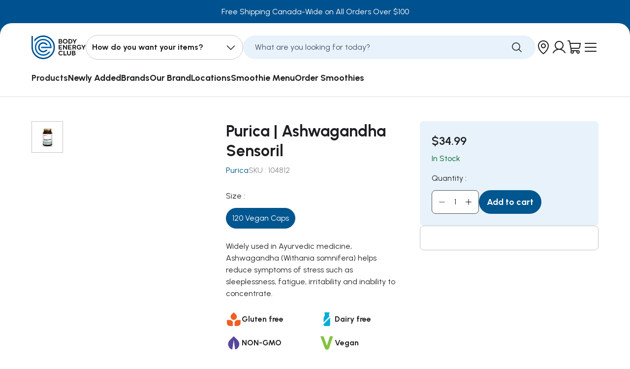

--- FILE ---
content_type: text/html; charset=utf-8
request_url: https://www.bodyenergyclub.com/products/purica-ashwagandha-sensoril
body_size: 57967
content:






<!DOCTYPE html>
<html data-lang-code="en-CA" lang="en">
  <head>
    <script>
        window.becApiUrl = 'https://api.bodyenergyclub.com';
    </script>
    

    <script>
      window.becApiUrl = 'https://api.bodyenergyclub.com';
    </script>
    




<style>
  

  
    
  

  
    
  

  
    
  

  :root {
    /* Fonts */
    --body-font-family: 'Urbanist', sans-serif;
    --secondary-font-family: 'Urbanist', sans-serif;
    --headings-font-family: 'Urbanist', sans-serif;
    --subtitles-font-family: "Roboto Condensed", arial;
    --buttons-font-family: "Roboto Condensed", arial;
    --body-font-weight: 400;
    --body-font-style: 400;
    --body-font-size: 16px;

    /* Text Colors */
    --default-text-color: #28292a;
    --heading-text-color: #1e1f20;
    --text-low-emphasis: #E6E6E6;
    --text-normal-emphasis: #7C7C7C;
    --text-high-emphasis: #3B3B3B;
    --text-black: #000000;
    --text-white: #FFFFFF;

    /* Branding colors */
    --brand-primary-color: ;
    --brand-primary-color-contrasting: ;
    --brand-secondary-color: ;
    --brand-s-c: ;
    --brand-secondary-color-2: ;
    --brand-s-c-2: ;
    --brand-secondary-color-contrasting: ;

    --error-color: #e22929;
    --warning-color: #dc7f4a;
    --success-color: #006622;
    --info-color: #f3cf4e;

    --link-color: #00568f;
    --link-hover-color: ;

    --default-border-color: #e9e9e9;

    /* Button Filled */
    --button_bg_filled: #00568f;
    --button_bg_filled_hover: #0062a3;
    --button_bg_filled_active: #003d66;
    --button_bg_filled_disabled: #909090;
    --button_text_filled: #ffffff;
    --button_text_filled_hover: #ffffff;
    --button_text_filled_active: #ffffff;
    --button_text_filled_disabled: #7B7B7B;

    /* Button Filled Inverted */
    --button_bg_filled_inverted: #FFFFFF;
    --button_bg_filled_inverted_hover: #f8f8f8;
    --button_bg_filled_inverted_active: #f0f0f0;
    --button_bg_filled_inverted_disabled: #8f8f8f;
    --button_text_filled_inverted: #00518f;
    --button_text_filled_inverted_hover: #00518f;
    --button_text_filled_inverted_active: #00518f;
    --button_text_filled_inverted_disabled: #7B7B7B;

    /* Button Outlined */
    --button_border_outlined: #00568f;
    --button_bg_outlined_hover: #00568f;
    --button_bg_outlined_active: #003d66;
    --button_border_outlined_disabled: #909090;
    --button_text_outlined: #00568f;
    --button_text_outlined_hover: #FFFFFF;
    --button_text_outlined_active: #FFFFFF;
    --button_text_outlined_disabled: #909090;

    /* Button Outlined Inverted */
    --button_border_outlined_inverted: #FFFFFF;
    --button_bg_outlined_inverted_hover: #FFFFFF;
    --button_bg_outlined_inverted_active: #F5F5F5;
    --button_border_outlined_inverted_disabled: #C4C4C4;
    --button_text_outlined_inverted: #FFFFFF;
    --button_text_outlined_inverted_hover: #000000;
    --button_text_outlined_inverted_active: #000000;
    --button_text_outlined_inverted_disabled: #7B7B7B;

    /* Button Text */
    --button_text_text: #000000;
    --button_text_text_hover: ;
    --button_text_text_active: ;
    --button_text_text_disabled: #7B7B7B;
    --button_line_text_disabled: #C4C4C4;

    /* Button Text Inverted */
    --button_text_text_inverted: #FFFFFF;
    --button_text_text_inverted_hover: ;
    --button_text_text_inverted_active: ;
    --button_text_text_inverted_disabled: #7B7B7B;
    --button_line_text_inverted_disabled: #C4C4C4;

    /* Product Template */
    --tag_new_background_color: #83FD00;
    --tag_new_text_color: #000000;
    --tag_out_of_stock_background_color: #D9D9D9;
    --tag_out_of_stock_text_color: #5a5a5a;
    --tag_soon_background_color: #FDF300;
    --tag_soon_text_color: #000000;
  }
</style>
    
    
    

    <style>
      @font-face {
        font-family: "Urbanist";
        src: url("//www.bodyenergyclub.com/cdn/shop/t/64/assets/Urbanist-Medium.ttf?v=179128882558313352771688564524");
        font-weight: 500;
        font-display: swap;
      }
      @font-face {
        font-family: "Urbanist";
        src: url("//www.bodyenergyclub.com/cdn/shop/t/64/assets/Urbanist-SemiBold.ttf?v=31054506688112273691688564525");
        font-weight: 600;
        font-display: swap;
      }
      @font-face {
        font-family: "Urbanist";
        src: url("//www.bodyenergyclub.com/cdn/shop/t/64/assets/Urbanist-Bold.ttf?v=110650984854173546891688564524");
        font-weight: 700;
        font-display: swap;
      }
    </style>

    <script>
      const API_ROOT_URL = 'https://api.bodyenergyclub.com';
    </script>
     <meta name="google-site-verification" content="Nmr8IaQqGzXynVvg-yNR8y9x-QkAwxLgPTEl6GA00Tw" />

    <!-- Google Tag Manager -->
    <script>
      if (!navigator.userAgent.match(/Mozilla\/5.*moto.*Chrome/i)) {
        (function (w, d, s, l, i) {
          w[l] = w[l] || [];
          w[l].push({
            'gtm.start':
                    new Date().getTime(), event: 'gtm.js'
          });
          var f = d.getElementsByTagName(s)[0],
                  j = d.createElement(s), dl = l != 'dataLayer' ? '&l=' + l : '';
          j.async = true;
          j.src =
                  'https://www.googletagmanager.com/gtm.js?id=' + i + dl;
          f.parentNode.insertBefore(j, f);
        })(window, document, 'script', 'dataLayer', 'GTM-KJ7KTMJ');

        (function (c, l, a, r, i, t, y) {
          c[a] = c[a] || function () {
            (c[a].q = c[a].q || []).push(arguments)
          };
          t = l.createElement(r);
          t.async = 1;
          t.src = "https://www.clarity.ms/tag/" + i;
          y = l.getElementsByTagName(r)[0];
          y.parentNode.insertBefore(t, y);
        })(window, document, "clarity", "script", "j1rugpi96y");

      }
    </script>
    <!-- End Google Tag Manager -->

    <meta charset="utf-8">
<meta http-equiv="X-UA-Compatible" content="IE=edge">
<meta name="viewport" content="width=device-width,initial-scale=1">
<meta name="theme-color" content="">
<meta name="customer-group" content="guest">
<link rel="canonical" href="https://www.bodyenergyclub.com/products/purica-ashwagandha-sensoril">
<link rel="preconnect" href="https://fonts.shopifycdn.com" crossorigin>
<link rel="preconnect" href="https://cdn.shopify.com" crossorigin>
<link rel="preconnect" href="https://fonts.googleapis.com">
<link rel="preconnect" href="https://fonts.gstatic.com" crossorigin><link rel="icon" type="image/png" href="//www.bodyenergyclub.com/cdn/shop/files/BEC-faviconBEC_32x32.png?v=1694026170"><title>
  Purica Ashwagandha Sensoril | Body Energy Club
</title>



  <meta name="description" content="Ashwagandha, a cornerstone in Ayurvedic medicine, effectively reduces stress symptoms like sleeplessness, fatigue, and irritability">



<meta property="og:site_name" content="Body Energy Club">
<meta property="og:url" content="https://www.bodyenergyclub.com/products/purica-ashwagandha-sensoril">
<meta property="og:title" content="Purica Ashwagandha Sensoril | Body Energy Club">
<meta property="og:type" content="product">
<meta property="og:description" content="Ashwagandha, a cornerstone in Ayurvedic medicine, effectively reduces stress symptoms like sleeplessness, fatigue, and irritability"><meta property="og:image" content="http://www.bodyenergyclub.com/cdn/shop/files/Ashwagandha-120-caps.png?v=1757170191">
  <meta property="og:image:secure_url" content="https://www.bodyenergyclub.com/cdn/shop/files/Ashwagandha-120-caps.png?v=1757170191">
  <meta property="og:image:width" content="2400">
  <meta property="og:image:height" content="3300"><meta property="og:price:amount" content="34.99">
  <meta property="og:price:currency" content="CAD"><meta name="twitter:card" content="summary_large_image">
<meta name="twitter:title" content="Purica Ashwagandha Sensoril | Body Energy Club">
<meta name="twitter:description" content="Ashwagandha, a cornerstone in Ayurvedic medicine, effectively reduces stress symptoms like sleeplessness, fatigue, and irritability">
<link href="//www.bodyenergyclub.com/cdn/shop/t/64/assets/build-layout-theme.css?v=147796299091525479661758197390" rel="stylesheet" type="text/css" media="all" />
    <link href="//www.bodyenergyclub.com/cdn/shop/t/64/assets/custom.css?v=107775708011288020731756307532" rel="stylesheet" type="text/css" media="all" />

    
<script>window.performance && window.performance.mark && window.performance.mark('shopify.content_for_header.start');</script><meta name="google-site-verification" content="MNwCrFokFANZFrIcGhi-5fLh5NJgfFZgP7Z7MaOCAJk">
<meta id="shopify-digital-wallet" name="shopify-digital-wallet" content="/13227529/digital_wallets/dialog">
<meta name="shopify-checkout-api-token" content="993d45f64e0da40019da1c1c554ec6a5">
<link rel="alternate" type="application/json+oembed" href="https://www.bodyenergyclub.com/products/purica-ashwagandha-sensoril.oembed">
<script async="async" src="/checkouts/internal/preloads.js?locale=en-CA"></script>
<link rel="preconnect" href="https://shop.app" crossorigin="anonymous">
<script async="async" src="https://shop.app/checkouts/internal/preloads.js?locale=en-CA&shop_id=13227529" crossorigin="anonymous"></script>
<script id="apple-pay-shop-capabilities" type="application/json">{"shopId":13227529,"countryCode":"CA","currencyCode":"CAD","merchantCapabilities":["supports3DS"],"merchantId":"gid:\/\/shopify\/Shop\/13227529","merchantName":"Body Energy Club","requiredBillingContactFields":["postalAddress","email","phone"],"requiredShippingContactFields":["postalAddress","email","phone"],"shippingType":"shipping","supportedNetworks":["visa","masterCard","amex","discover","interac","jcb"],"total":{"type":"pending","label":"Body Energy Club","amount":"1.00"},"shopifyPaymentsEnabled":true,"supportsSubscriptions":true}</script>
<script id="shopify-features" type="application/json">{"accessToken":"993d45f64e0da40019da1c1c554ec6a5","betas":["rich-media-storefront-analytics"],"domain":"www.bodyenergyclub.com","predictiveSearch":true,"shopId":13227529,"locale":"en"}</script>
<script>var Shopify = Shopify || {};
Shopify.shop = "beconline.myshopify.com";
Shopify.locale = "en";
Shopify.currency = {"active":"CAD","rate":"1.0"};
Shopify.country = "CA";
Shopify.theme = {"name":"Body-Energy-Club-CAD\/main","id":124460531810,"schema_name":"Axial","schema_version":"1.0.0","theme_store_id":null,"role":"main"};
Shopify.theme.handle = "null";
Shopify.theme.style = {"id":null,"handle":null};
Shopify.cdnHost = "www.bodyenergyclub.com/cdn";
Shopify.routes = Shopify.routes || {};
Shopify.routes.root = "/";</script>
<script type="module">!function(o){(o.Shopify=o.Shopify||{}).modules=!0}(window);</script>
<script>!function(o){function n(){var o=[];function n(){o.push(Array.prototype.slice.apply(arguments))}return n.q=o,n}var t=o.Shopify=o.Shopify||{};t.loadFeatures=n(),t.autoloadFeatures=n()}(window);</script>
<script>
  window.ShopifyPay = window.ShopifyPay || {};
  window.ShopifyPay.apiHost = "shop.app\/pay";
  window.ShopifyPay.redirectState = null;
</script>
<script id="shop-js-analytics" type="application/json">{"pageType":"product"}</script>
<script defer="defer" async type="module" src="//www.bodyenergyclub.com/cdn/shopifycloud/shop-js/modules/v2/client.init-shop-cart-sync_BT-GjEfc.en.esm.js"></script>
<script defer="defer" async type="module" src="//www.bodyenergyclub.com/cdn/shopifycloud/shop-js/modules/v2/chunk.common_D58fp_Oc.esm.js"></script>
<script defer="defer" async type="module" src="//www.bodyenergyclub.com/cdn/shopifycloud/shop-js/modules/v2/chunk.modal_xMitdFEc.esm.js"></script>
<script type="module">
  await import("//www.bodyenergyclub.com/cdn/shopifycloud/shop-js/modules/v2/client.init-shop-cart-sync_BT-GjEfc.en.esm.js");
await import("//www.bodyenergyclub.com/cdn/shopifycloud/shop-js/modules/v2/chunk.common_D58fp_Oc.esm.js");
await import("//www.bodyenergyclub.com/cdn/shopifycloud/shop-js/modules/v2/chunk.modal_xMitdFEc.esm.js");

  window.Shopify.SignInWithShop?.initShopCartSync?.({"fedCMEnabled":true,"windoidEnabled":true});

</script>
<script>
  window.Shopify = window.Shopify || {};
  if (!window.Shopify.featureAssets) window.Shopify.featureAssets = {};
  window.Shopify.featureAssets['shop-js'] = {"shop-cart-sync":["modules/v2/client.shop-cart-sync_DZOKe7Ll.en.esm.js","modules/v2/chunk.common_D58fp_Oc.esm.js","modules/v2/chunk.modal_xMitdFEc.esm.js"],"init-fed-cm":["modules/v2/client.init-fed-cm_B6oLuCjv.en.esm.js","modules/v2/chunk.common_D58fp_Oc.esm.js","modules/v2/chunk.modal_xMitdFEc.esm.js"],"shop-cash-offers":["modules/v2/client.shop-cash-offers_D2sdYoxE.en.esm.js","modules/v2/chunk.common_D58fp_Oc.esm.js","modules/v2/chunk.modal_xMitdFEc.esm.js"],"shop-login-button":["modules/v2/client.shop-login-button_QeVjl5Y3.en.esm.js","modules/v2/chunk.common_D58fp_Oc.esm.js","modules/v2/chunk.modal_xMitdFEc.esm.js"],"pay-button":["modules/v2/client.pay-button_DXTOsIq6.en.esm.js","modules/v2/chunk.common_D58fp_Oc.esm.js","modules/v2/chunk.modal_xMitdFEc.esm.js"],"shop-button":["modules/v2/client.shop-button_DQZHx9pm.en.esm.js","modules/v2/chunk.common_D58fp_Oc.esm.js","modules/v2/chunk.modal_xMitdFEc.esm.js"],"avatar":["modules/v2/client.avatar_BTnouDA3.en.esm.js"],"init-windoid":["modules/v2/client.init-windoid_CR1B-cfM.en.esm.js","modules/v2/chunk.common_D58fp_Oc.esm.js","modules/v2/chunk.modal_xMitdFEc.esm.js"],"init-shop-for-new-customer-accounts":["modules/v2/client.init-shop-for-new-customer-accounts_C_vY_xzh.en.esm.js","modules/v2/client.shop-login-button_QeVjl5Y3.en.esm.js","modules/v2/chunk.common_D58fp_Oc.esm.js","modules/v2/chunk.modal_xMitdFEc.esm.js"],"init-shop-email-lookup-coordinator":["modules/v2/client.init-shop-email-lookup-coordinator_BI7n9ZSv.en.esm.js","modules/v2/chunk.common_D58fp_Oc.esm.js","modules/v2/chunk.modal_xMitdFEc.esm.js"],"init-shop-cart-sync":["modules/v2/client.init-shop-cart-sync_BT-GjEfc.en.esm.js","modules/v2/chunk.common_D58fp_Oc.esm.js","modules/v2/chunk.modal_xMitdFEc.esm.js"],"shop-toast-manager":["modules/v2/client.shop-toast-manager_DiYdP3xc.en.esm.js","modules/v2/chunk.common_D58fp_Oc.esm.js","modules/v2/chunk.modal_xMitdFEc.esm.js"],"init-customer-accounts":["modules/v2/client.init-customer-accounts_D9ZNqS-Q.en.esm.js","modules/v2/client.shop-login-button_QeVjl5Y3.en.esm.js","modules/v2/chunk.common_D58fp_Oc.esm.js","modules/v2/chunk.modal_xMitdFEc.esm.js"],"init-customer-accounts-sign-up":["modules/v2/client.init-customer-accounts-sign-up_iGw4briv.en.esm.js","modules/v2/client.shop-login-button_QeVjl5Y3.en.esm.js","modules/v2/chunk.common_D58fp_Oc.esm.js","modules/v2/chunk.modal_xMitdFEc.esm.js"],"shop-follow-button":["modules/v2/client.shop-follow-button_CqMgW2wH.en.esm.js","modules/v2/chunk.common_D58fp_Oc.esm.js","modules/v2/chunk.modal_xMitdFEc.esm.js"],"checkout-modal":["modules/v2/client.checkout-modal_xHeaAweL.en.esm.js","modules/v2/chunk.common_D58fp_Oc.esm.js","modules/v2/chunk.modal_xMitdFEc.esm.js"],"shop-login":["modules/v2/client.shop-login_D91U-Q7h.en.esm.js","modules/v2/chunk.common_D58fp_Oc.esm.js","modules/v2/chunk.modal_xMitdFEc.esm.js"],"lead-capture":["modules/v2/client.lead-capture_BJmE1dJe.en.esm.js","modules/v2/chunk.common_D58fp_Oc.esm.js","modules/v2/chunk.modal_xMitdFEc.esm.js"],"payment-terms":["modules/v2/client.payment-terms_Ci9AEqFq.en.esm.js","modules/v2/chunk.common_D58fp_Oc.esm.js","modules/v2/chunk.modal_xMitdFEc.esm.js"]};
</script>
<script id="__st">var __st={"a":13227529,"offset":-28800,"reqid":"d9e1c6cc-9161-4c6d-9feb-20fc45c38aa0-1769449311","pageurl":"www.bodyenergyclub.com\/products\/purica-ashwagandha-sensoril","u":"e4b6a77c3fa1","p":"product","rtyp":"product","rid":6879500075106};</script>
<script>window.ShopifyPaypalV4VisibilityTracking = true;</script>
<script id="captcha-bootstrap">!function(){'use strict';const t='contact',e='account',n='new_comment',o=[[t,t],['blogs',n],['comments',n],[t,'customer']],c=[[e,'customer_login'],[e,'guest_login'],[e,'recover_customer_password'],[e,'create_customer']],r=t=>t.map((([t,e])=>`form[action*='/${t}']:not([data-nocaptcha='true']) input[name='form_type'][value='${e}']`)).join(','),a=t=>()=>t?[...document.querySelectorAll(t)].map((t=>t.form)):[];function s(){const t=[...o],e=r(t);return a(e)}const i='password',u='form_key',d=['recaptcha-v3-token','g-recaptcha-response','h-captcha-response',i],f=()=>{try{return window.sessionStorage}catch{return}},m='__shopify_v',_=t=>t.elements[u];function p(t,e,n=!1){try{const o=window.sessionStorage,c=JSON.parse(o.getItem(e)),{data:r}=function(t){const{data:e,action:n}=t;return t[m]||n?{data:e,action:n}:{data:t,action:n}}(c);for(const[e,n]of Object.entries(r))t.elements[e]&&(t.elements[e].value=n);n&&o.removeItem(e)}catch(o){console.error('form repopulation failed',{error:o})}}const l='form_type',E='cptcha';function T(t){t.dataset[E]=!0}const w=window,h=w.document,L='Shopify',v='ce_forms',y='captcha';let A=!1;((t,e)=>{const n=(g='f06e6c50-85a8-45c8-87d0-21a2b65856fe',I='https://cdn.shopify.com/shopifycloud/storefront-forms-hcaptcha/ce_storefront_forms_captcha_hcaptcha.v1.5.2.iife.js',D={infoText:'Protected by hCaptcha',privacyText:'Privacy',termsText:'Terms'},(t,e,n)=>{const o=w[L][v],c=o.bindForm;if(c)return c(t,g,e,D).then(n);var r;o.q.push([[t,g,e,D],n]),r=I,A||(h.body.append(Object.assign(h.createElement('script'),{id:'captcha-provider',async:!0,src:r})),A=!0)});var g,I,D;w[L]=w[L]||{},w[L][v]=w[L][v]||{},w[L][v].q=[],w[L][y]=w[L][y]||{},w[L][y].protect=function(t,e){n(t,void 0,e),T(t)},Object.freeze(w[L][y]),function(t,e,n,w,h,L){const[v,y,A,g]=function(t,e,n){const i=e?o:[],u=t?c:[],d=[...i,...u],f=r(d),m=r(i),_=r(d.filter((([t,e])=>n.includes(e))));return[a(f),a(m),a(_),s()]}(w,h,L),I=t=>{const e=t.target;return e instanceof HTMLFormElement?e:e&&e.form},D=t=>v().includes(t);t.addEventListener('submit',(t=>{const e=I(t);if(!e)return;const n=D(e)&&!e.dataset.hcaptchaBound&&!e.dataset.recaptchaBound,o=_(e),c=g().includes(e)&&(!o||!o.value);(n||c)&&t.preventDefault(),c&&!n&&(function(t){try{if(!f())return;!function(t){const e=f();if(!e)return;const n=_(t);if(!n)return;const o=n.value;o&&e.removeItem(o)}(t);const e=Array.from(Array(32),(()=>Math.random().toString(36)[2])).join('');!function(t,e){_(t)||t.append(Object.assign(document.createElement('input'),{type:'hidden',name:u})),t.elements[u].value=e}(t,e),function(t,e){const n=f();if(!n)return;const o=[...t.querySelectorAll(`input[type='${i}']`)].map((({name:t})=>t)),c=[...d,...o],r={};for(const[a,s]of new FormData(t).entries())c.includes(a)||(r[a]=s);n.setItem(e,JSON.stringify({[m]:1,action:t.action,data:r}))}(t,e)}catch(e){console.error('failed to persist form',e)}}(e),e.submit())}));const S=(t,e)=>{t&&!t.dataset[E]&&(n(t,e.some((e=>e===t))),T(t))};for(const o of['focusin','change'])t.addEventListener(o,(t=>{const e=I(t);D(e)&&S(e,y())}));const B=e.get('form_key'),M=e.get(l),P=B&&M;t.addEventListener('DOMContentLoaded',(()=>{const t=y();if(P)for(const e of t)e.elements[l].value===M&&p(e,B);[...new Set([...A(),...v().filter((t=>'true'===t.dataset.shopifyCaptcha))])].forEach((e=>S(e,t)))}))}(h,new URLSearchParams(w.location.search),n,t,e,['guest_login'])})(!0,!0)}();</script>
<script integrity="sha256-4kQ18oKyAcykRKYeNunJcIwy7WH5gtpwJnB7kiuLZ1E=" data-source-attribution="shopify.loadfeatures" defer="defer" src="//www.bodyenergyclub.com/cdn/shopifycloud/storefront/assets/storefront/load_feature-a0a9edcb.js" crossorigin="anonymous"></script>
<script crossorigin="anonymous" defer="defer" src="//www.bodyenergyclub.com/cdn/shopifycloud/storefront/assets/shopify_pay/storefront-65b4c6d7.js?v=20250812"></script>
<script data-source-attribution="shopify.dynamic_checkout.dynamic.init">var Shopify=Shopify||{};Shopify.PaymentButton=Shopify.PaymentButton||{isStorefrontPortableWallets:!0,init:function(){window.Shopify.PaymentButton.init=function(){};var t=document.createElement("script");t.src="https://www.bodyenergyclub.com/cdn/shopifycloud/portable-wallets/latest/portable-wallets.en.js",t.type="module",document.head.appendChild(t)}};
</script>
<script data-source-attribution="shopify.dynamic_checkout.buyer_consent">
  function portableWalletsHideBuyerConsent(e){var t=document.getElementById("shopify-buyer-consent"),n=document.getElementById("shopify-subscription-policy-button");t&&n&&(t.classList.add("hidden"),t.setAttribute("aria-hidden","true"),n.removeEventListener("click",e))}function portableWalletsShowBuyerConsent(e){var t=document.getElementById("shopify-buyer-consent"),n=document.getElementById("shopify-subscription-policy-button");t&&n&&(t.classList.remove("hidden"),t.removeAttribute("aria-hidden"),n.addEventListener("click",e))}window.Shopify?.PaymentButton&&(window.Shopify.PaymentButton.hideBuyerConsent=portableWalletsHideBuyerConsent,window.Shopify.PaymentButton.showBuyerConsent=portableWalletsShowBuyerConsent);
</script>
<script data-source-attribution="shopify.dynamic_checkout.cart.bootstrap">document.addEventListener("DOMContentLoaded",(function(){function t(){return document.querySelector("shopify-accelerated-checkout-cart, shopify-accelerated-checkout")}if(t())Shopify.PaymentButton.init();else{new MutationObserver((function(e,n){t()&&(Shopify.PaymentButton.init(),n.disconnect())})).observe(document.body,{childList:!0,subtree:!0})}}));
</script>
<link id="shopify-accelerated-checkout-styles" rel="stylesheet" media="screen" href="https://www.bodyenergyclub.com/cdn/shopifycloud/portable-wallets/latest/accelerated-checkout-backwards-compat.css" crossorigin="anonymous">
<style id="shopify-accelerated-checkout-cart">
        #shopify-buyer-consent {
  margin-top: 1em;
  display: inline-block;
  width: 100%;
}

#shopify-buyer-consent.hidden {
  display: none;
}

#shopify-subscription-policy-button {
  background: none;
  border: none;
  padding: 0;
  text-decoration: underline;
  font-size: inherit;
  cursor: pointer;
}

#shopify-subscription-policy-button::before {
  box-shadow: none;
}

      </style>

<script>window.performance && window.performance.mark && window.performance.mark('shopify.content_for_header.end');</script>

    
    

    <script>
      Shopify.customer_id = '';
      Shopify.money_format = '${{amount}}';
      Shopify.routes.cart_url = '/cart';
      Shopify.routes.cart_add_url = '/cart/add';
      Shopify.routes.cart_change_url = '/cart/change';
      Shopify.routes.cart_update_url = '/cart/update';
      Shopify.routes.predictive_search_url = '/search/suggest';

      Shopify.storefront = {};
      Shopify.storefront.api_key = 'ec7668261ec91ed914e2ba8bd870d85f';
      Shopify.storefront.api_version = '2022-04';
    </script>
    <script src="//www.bodyenergyclub.com/cdn/shop/t/64/assets/build-layout-global.js?v=53231032293698191861752496687" defer></script>
    
<!-- Start of Judge.me Core -->
<link rel="dns-prefetch" href="https://cdn.judge.me/">
<script data-cfasync='false' class='jdgm-settings-script'>window.jdgmSettings={"pagination":5,"disable_web_reviews":false,"badge_no_review_text":"No reviews","badge_n_reviews_text":"{{ n }}","badge_star_color":"#ffa33a","hide_badge_preview_if_no_reviews":true,"badge_hide_text":false,"enforce_center_preview_badge":false,"widget_title":"Customer Reviews","widget_open_form_text":"Write a review","widget_close_form_text":"Cancel review","widget_refresh_page_text":"Refresh page","widget_summary_text":"Based on {{ number_of_reviews }} review/reviews","widget_no_review_text":"Be the first to write a review","widget_name_field_text":"Display name","widget_verified_name_field_text":"Verified Name (public)","widget_name_placeholder_text":"Display name","widget_required_field_error_text":"This field is required.","widget_email_field_text":"Email address","widget_verified_email_field_text":"Verified Email (private, can not be edited)","widget_email_placeholder_text":"Your email address","widget_email_field_error_text":"Please enter a valid email address.","widget_rating_field_text":"Rating","widget_review_title_field_text":"Review Title","widget_review_title_placeholder_text":"Give your review a title","widget_review_body_field_text":"Review content","widget_review_body_placeholder_text":"Start writing here...","widget_pictures_field_text":"Picture/Video (optional)","widget_submit_review_text":"Submit Review","widget_submit_verified_review_text":"Submit Verified Review","widget_submit_success_msg_with_auto_publish":"Thank you! Please refresh the page in a few moments to see your review. You can remove or edit your review by logging into \u003ca href='https://judge.me/login' target='_blank' rel='nofollow noopener'\u003eJudge.me\u003c/a\u003e","widget_submit_success_msg_no_auto_publish":"Thank you! Your review will be published as soon as it is approved by the shop admin. You can remove or edit your review by logging into \u003ca href='https://judge.me/login' target='_blank' rel='nofollow noopener'\u003eJudge.me\u003c/a\u003e","widget_show_default_reviews_out_of_total_text":"Showing {{ n_reviews_shown }} out of {{ n_reviews }} reviews.","widget_show_all_link_text":"Show all","widget_show_less_link_text":"Show less","widget_author_said_text":"{{ reviewer_name }} said:","widget_days_text":"{{ n }} days ago","widget_weeks_text":"{{ n }} week/weeks ago","widget_months_text":"{{ n }} month/months ago","widget_years_text":"{{ n }} year/years ago","widget_yesterday_text":"Yesterday","widget_today_text":"Today","widget_replied_text":"\u003e\u003e {{ shop_name }} replied:","widget_read_more_text":"Read more","widget_reviewer_name_as_initial":"","widget_rating_filter_color":"#0076bb","widget_rating_filter_see_all_text":"See all reviews","widget_sorting_most_recent_text":"Most Recent","widget_sorting_highest_rating_text":"Highest Rating","widget_sorting_lowest_rating_text":"Lowest Rating","widget_sorting_with_pictures_text":"Only Pictures","widget_sorting_most_helpful_text":"Most Helpful","widget_open_question_form_text":"Ask a question","widget_reviews_subtab_text":"Reviews","widget_questions_subtab_text":"Questions","widget_question_label_text":"Question","widget_answer_label_text":"Answer","widget_question_placeholder_text":"Write your question here","widget_submit_question_text":"Submit Question","widget_question_submit_success_text":"Thank you for your question! We will notify you once it gets answered.","widget_star_color":"#ffa33a","verified_badge_text":"Verified","verified_badge_bg_color":"","verified_badge_text_color":"","verified_badge_placement":"left-of-reviewer-name","widget_review_max_height":"","widget_hide_border":false,"widget_social_share":false,"widget_thumb":false,"widget_review_location_show":false,"widget_location_format":"country_iso_code","all_reviews_include_out_of_store_products":true,"all_reviews_out_of_store_text":"(out of store)","all_reviews_pagination":100,"all_reviews_product_name_prefix_text":"about","enable_review_pictures":true,"enable_question_anwser":false,"widget_theme":"carousel","review_date_format":"mm/dd/yyyy","default_sort_method":"pictures-first","widget_product_reviews_subtab_text":"Product Reviews","widget_shop_reviews_subtab_text":"Shop Reviews","widget_other_products_reviews_text":"Reviews for other products","widget_store_reviews_subtab_text":"Store reviews","widget_no_store_reviews_text":"This store hasn't received any reviews yet","widget_web_restriction_product_reviews_text":"This product hasn't received any reviews yet","widget_no_items_text":"No items found","widget_show_more_text":"Show more","widget_write_a_store_review_text":"Write a Store Review","widget_other_languages_heading":"Reviews in Other Languages","widget_translate_review_text":"Translate review to {{ language }}","widget_translating_review_text":"Translating...","widget_show_original_translation_text":"Show original ({{ language }})","widget_translate_review_failed_text":"Review couldn't be translated.","widget_translate_review_retry_text":"Retry","widget_translate_review_try_again_later_text":"Try again later","show_product_url_for_grouped_product":false,"widget_sorting_pictures_first_text":"Pictures First","show_pictures_on_all_rev_page_mobile":false,"show_pictures_on_all_rev_page_desktop":false,"floating_tab_hide_mobile_install_preference":false,"floating_tab_button_name":"★ Reviews","floating_tab_title":"Let customers speak for us","floating_tab_button_color":"","floating_tab_button_background_color":"","floating_tab_url":"","floating_tab_url_enabled":false,"floating_tab_tab_style":"text","all_reviews_text_badge_text":"Customers rate us {{ shop.metafields.judgeme.all_reviews_rating | round: 1 }}/5 based on {{ shop.metafields.judgeme.all_reviews_count }} reviews.","all_reviews_text_badge_text_branded_style":"{{ shop.metafields.judgeme.all_reviews_rating | round: 1 }} out of 5 stars based on {{ shop.metafields.judgeme.all_reviews_count }} reviews","is_all_reviews_text_badge_a_link":false,"show_stars_for_all_reviews_text_badge":false,"all_reviews_text_badge_url":"","all_reviews_text_style":"branded","all_reviews_text_color_style":"judgeme_brand_color","all_reviews_text_color":"#108474","all_reviews_text_show_jm_brand":true,"featured_carousel_show_header":true,"featured_carousel_title":"Let customers speak for us","testimonials_carousel_title":"Customers are saying","videos_carousel_title":"Real customer stories","cards_carousel_title":"Customers are saying","featured_carousel_count_text":"from {{ n }} reviews","featured_carousel_add_link_to_all_reviews_page":false,"featured_carousel_url":"","featured_carousel_show_images":true,"featured_carousel_autoslide_interval":5,"featured_carousel_arrows_on_the_sides":false,"featured_carousel_height":250,"featured_carousel_width":80,"featured_carousel_image_size":0,"featured_carousel_image_height":250,"featured_carousel_arrow_color":"#eeeeee","verified_count_badge_style":"vintage","verified_count_badge_orientation":"horizontal","verified_count_badge_color_style":"judgeme_brand_color","verified_count_badge_color":"#108474","is_verified_count_badge_a_link":false,"verified_count_badge_url":"","verified_count_badge_show_jm_brand":true,"widget_rating_preset_default":5,"widget_first_sub_tab":"product-reviews","widget_show_histogram":true,"widget_histogram_use_custom_color":true,"widget_pagination_use_custom_color":false,"widget_star_use_custom_color":true,"widget_verified_badge_use_custom_color":false,"widget_write_review_use_custom_color":false,"picture_reminder_submit_button":"Upload Pictures","enable_review_videos":true,"mute_video_by_default":false,"widget_sorting_videos_first_text":"Videos First","widget_review_pending_text":"Pending","featured_carousel_items_for_large_screen":3,"social_share_options_order":"Facebook,Twitter","remove_microdata_snippet":false,"disable_json_ld":false,"enable_json_ld_products":false,"preview_badge_show_question_text":false,"preview_badge_no_question_text":"No questions","preview_badge_n_question_text":"{{ number_of_questions }} question/questions","qa_badge_show_icon":false,"qa_badge_position":"same-row","remove_judgeme_branding":true,"widget_add_search_bar":true,"widget_search_bar_placeholder":"Search","widget_sorting_verified_only_text":"Verified only","featured_carousel_theme":"default","featured_carousel_show_rating":true,"featured_carousel_show_title":true,"featured_carousel_show_body":true,"featured_carousel_show_date":false,"featured_carousel_show_reviewer":true,"featured_carousel_show_product":false,"featured_carousel_header_background_color":"#108474","featured_carousel_header_text_color":"#ffffff","featured_carousel_name_product_separator":"reviewed","featured_carousel_full_star_background":"#108474","featured_carousel_empty_star_background":"#dadada","featured_carousel_vertical_theme_background":"#f9fafb","featured_carousel_verified_badge_enable":true,"featured_carousel_verified_badge_color":"#108474","featured_carousel_border_style":"round","featured_carousel_review_line_length_limit":3,"featured_carousel_more_reviews_button_text":"Read more reviews","featured_carousel_view_product_button_text":"View product","all_reviews_page_load_reviews_on":"scroll","all_reviews_page_load_more_text":"Load More Reviews","disable_fb_tab_reviews":false,"enable_ajax_cdn_cache":false,"widget_advanced_speed_features":5,"widget_public_name_text":"displayed publicly like","default_reviewer_name":"John Smith","default_reviewer_name_has_non_latin":true,"widget_reviewer_anonymous":"Anonymous","medals_widget_title":"Judge.me Review Medals","medals_widget_background_color":"#f9fafb","medals_widget_position":"footer_all_pages","medals_widget_border_color":"#f9fafb","medals_widget_verified_text_position":"left","medals_widget_use_monochromatic_version":false,"medals_widget_elements_color":"#108474","show_reviewer_avatar":true,"widget_invalid_yt_video_url_error_text":"Not a YouTube video URL","widget_max_length_field_error_text":"Please enter no more than {0} characters.","widget_show_country_flag":false,"widget_show_collected_via_shop_app":true,"widget_verified_by_shop_badge_style":"light","widget_verified_by_shop_text":"Verified by Shop","widget_show_photo_gallery":false,"widget_load_with_code_splitting":true,"widget_ugc_install_preference":false,"widget_ugc_title":"Made by us, Shared by you","widget_ugc_subtitle":"Tag us to see your picture featured in our page","widget_ugc_arrows_color":"#ffffff","widget_ugc_primary_button_text":"Buy Now","widget_ugc_primary_button_background_color":"#108474","widget_ugc_primary_button_text_color":"#ffffff","widget_ugc_primary_button_border_width":"0","widget_ugc_primary_button_border_style":"none","widget_ugc_primary_button_border_color":"#108474","widget_ugc_primary_button_border_radius":"25","widget_ugc_secondary_button_text":"Load More","widget_ugc_secondary_button_background_color":"#ffffff","widget_ugc_secondary_button_text_color":"#108474","widget_ugc_secondary_button_border_width":"2","widget_ugc_secondary_button_border_style":"solid","widget_ugc_secondary_button_border_color":"#108474","widget_ugc_secondary_button_border_radius":"25","widget_ugc_reviews_button_text":"View Reviews","widget_ugc_reviews_button_background_color":"#ffffff","widget_ugc_reviews_button_text_color":"#108474","widget_ugc_reviews_button_border_width":"2","widget_ugc_reviews_button_border_style":"solid","widget_ugc_reviews_button_border_color":"#108474","widget_ugc_reviews_button_border_radius":"25","widget_ugc_reviews_button_link_to":"judgeme-reviews-page","widget_ugc_show_post_date":true,"widget_ugc_max_width":"800","widget_rating_metafield_value_type":true,"widget_primary_color":"#00568c","widget_enable_secondary_color":false,"widget_secondary_color":"#edf5f5","widget_summary_average_rating_text":"{{ average_rating }} out of 5","widget_media_grid_title":"Customer photos \u0026 videos","widget_media_grid_see_more_text":"See more","widget_round_style":true,"widget_show_product_medals":false,"widget_verified_by_judgeme_text":"Verified ","widget_show_store_medals":true,"widget_verified_by_judgeme_text_in_store_medals":"Verified by Judge.me","widget_media_field_exceed_quantity_message":"Sorry, we can only accept {{ max_media }} for one review.","widget_media_field_exceed_limit_message":"{{ file_name }} is too large, please select a {{ media_type }} less than {{ size_limit }}MB.","widget_review_submitted_text":"Review Submitted!","widget_question_submitted_text":"Question Submitted!","widget_close_form_text_question":"Cancel","widget_write_your_answer_here_text":"Write your answer here","widget_enabled_branded_link":true,"widget_show_collected_by_judgeme":false,"widget_reviewer_name_color":"","widget_write_review_text_color":"","widget_write_review_bg_color":"","widget_collected_by_judgeme_text":"collected by Judge.me","widget_pagination_type":"standard","widget_load_more_text":"Load More","widget_load_more_color":"#108474","widget_full_review_text":"Full Review","widget_read_more_reviews_text":"Read More Reviews","widget_read_questions_text":"Read Questions","widget_questions_and_answers_text":"Questions \u0026 Answers","widget_verified_by_text":"Verified by","widget_verified_text":"Verified","widget_number_of_reviews_text":"{{ number_of_reviews }} reviews","widget_back_button_text":"Back","widget_next_button_text":"Next","widget_custom_forms_filter_button":"Filters","custom_forms_style":"horizontal","widget_show_review_information":false,"how_reviews_are_collected":"How reviews are collected?","widget_show_review_keywords":true,"widget_gdpr_statement":"How we use your data: We'll only contact you about the review you left, and only if necessary. By submitting your review, you agree to Judge.me's \u003ca href='https://judge.me/terms' target='_blank' rel='nofollow noopener'\u003eterms\u003c/a\u003e, \u003ca href='https://judge.me/privacy' target='_blank' rel='nofollow noopener'\u003eprivacy\u003c/a\u003e and \u003ca href='https://judge.me/content-policy' target='_blank' rel='nofollow noopener'\u003econtent\u003c/a\u003e policies.","widget_multilingual_sorting_enabled":false,"widget_translate_review_content_enabled":false,"widget_translate_review_content_method":"manual","popup_widget_review_selection":"automatically_with_pictures","popup_widget_round_border_style":true,"popup_widget_show_title":true,"popup_widget_show_body":true,"popup_widget_show_reviewer":false,"popup_widget_show_product":true,"popup_widget_show_pictures":true,"popup_widget_use_review_picture":true,"popup_widget_show_on_home_page":true,"popup_widget_show_on_product_page":true,"popup_widget_show_on_collection_page":true,"popup_widget_show_on_cart_page":true,"popup_widget_position":"bottom_left","popup_widget_first_review_delay":5,"popup_widget_duration":5,"popup_widget_interval":5,"popup_widget_review_count":5,"popup_widget_hide_on_mobile":true,"review_snippet_widget_round_border_style":true,"review_snippet_widget_card_color":"#FFFFFF","review_snippet_widget_slider_arrows_background_color":"#FFFFFF","review_snippet_widget_slider_arrows_color":"#000000","review_snippet_widget_star_color":"#108474","show_product_variant":true,"all_reviews_product_variant_label_text":"Variant: ","widget_show_verified_branding":true,"widget_ai_summary_title":"Customers say","widget_ai_summary_disclaimer":"AI-powered review summary based on recent customer reviews","widget_show_ai_summary":false,"widget_show_ai_summary_bg":false,"widget_show_review_title_input":true,"redirect_reviewers_invited_via_email":"external_form","request_store_review_after_product_review":false,"request_review_other_products_in_order":false,"review_form_color_scheme":"default","review_form_corner_style":"square","review_form_star_color":{},"review_form_text_color":"#333333","review_form_background_color":"#ffffff","review_form_field_background_color":"#fafafa","review_form_button_color":{},"review_form_button_text_color":"#ffffff","review_form_modal_overlay_color":"#000000","review_content_screen_title_text":"How would you rate this product?","review_content_introduction_text":"We would love it if you would share a bit about your experience.","store_review_form_title_text":"How would you rate this store?","store_review_form_introduction_text":"We would love it if you would share a bit about your experience.","show_review_guidance_text":true,"one_star_review_guidance_text":"Poor","five_star_review_guidance_text":"Great","customer_information_screen_title_text":"About you","customer_information_introduction_text":"Please tell us more about you.","custom_questions_screen_title_text":"Your experience in more detail","custom_questions_introduction_text":"Here are a few questions to help us understand more about your experience.","review_submitted_screen_title_text":"Thanks for your review!","review_submitted_screen_thank_you_text":"We are processing it and it will appear on the store soon.","review_submitted_screen_email_verification_text":"Please confirm your email by clicking the link we just sent you. This helps us keep reviews authentic.","review_submitted_request_store_review_text":"Would you like to share your experience of shopping with us?","review_submitted_review_other_products_text":"Would you like to review these products?","store_review_screen_title_text":"Would you like to share your experience of shopping with us?","store_review_introduction_text":"We value your feedback and use it to improve. Please share any thoughts or suggestions you have.","reviewer_media_screen_title_picture_text":"Share a picture","reviewer_media_introduction_picture_text":"Upload a photo to support your review.","reviewer_media_screen_title_video_text":"Share a video","reviewer_media_introduction_video_text":"Upload a video to support your review.","reviewer_media_screen_title_picture_or_video_text":"Share a picture or video","reviewer_media_introduction_picture_or_video_text":"Upload a photo or video to support your review.","reviewer_media_youtube_url_text":"Paste your Youtube URL here","advanced_settings_next_step_button_text":"Next","advanced_settings_close_review_button_text":"Close","modal_write_review_flow":true,"write_review_flow_required_text":"Required","write_review_flow_privacy_message_text":"We respect your privacy.","write_review_flow_anonymous_text":"Post review as anonymous","write_review_flow_visibility_text":"This won't be visible to other customers.","write_review_flow_multiple_selection_help_text":"Select as many as you like","write_review_flow_single_selection_help_text":"Select one option","write_review_flow_required_field_error_text":"This field is required","write_review_flow_invalid_email_error_text":"Please enter a valid email address","write_review_flow_max_length_error_text":"Max. {{ max_length }} characters.","write_review_flow_media_upload_text":"\u003cb\u003eClick to upload\u003c/b\u003e or drag and drop","write_review_flow_gdpr_statement":"We'll only contact you about your review if necessary. By submitting your review, you agree to our \u003ca href='https://judge.me/terms' target='_blank' rel='nofollow noopener'\u003eterms and conditions\u003c/a\u003e and \u003ca href='https://judge.me/privacy' target='_blank' rel='nofollow noopener'\u003eprivacy policy\u003c/a\u003e.","rating_only_reviews_enabled":true,"show_negative_reviews_help_screen":false,"new_review_flow_help_screen_rating_threshold":3,"negative_review_resolution_screen_title_text":"Tell us more","negative_review_resolution_text":"Your experience matters to us. If there were issues with your purchase, we're here to help. Feel free to reach out to us, we'd love the opportunity to make things right.","negative_review_resolution_button_text":"Contact us","negative_review_resolution_proceed_with_review_text":"Leave a review","negative_review_resolution_subject":"Issue with purchase from {{ shop_name }}.{{ order_name }}","preview_badge_collection_page_install_status":false,"widget_review_custom_css":"","preview_badge_custom_css":"","preview_badge_stars_count":"5-stars","featured_carousel_custom_css":"","floating_tab_custom_css":"","all_reviews_widget_custom_css":"","medals_widget_custom_css":"","verified_badge_custom_css":"","all_reviews_text_custom_css":"","transparency_badges_collected_via_store_invite":false,"transparency_badges_from_another_provider":false,"transparency_badges_collected_from_store_visitor":false,"transparency_badges_collected_by_verified_review_provider":false,"transparency_badges_earned_reward":false,"transparency_badges_collected_via_store_invite_text":"Review collected via store invitation","transparency_badges_from_another_provider_text":"Review collected from another provider","transparency_badges_collected_from_store_visitor_text":"Review collected from a store visitor","transparency_badges_written_in_google_text":"Review written in Google","transparency_badges_written_in_etsy_text":"Review written in Etsy","transparency_badges_written_in_shop_app_text":"Review written in Shop App","transparency_badges_earned_reward_text":"Review earned a reward for future purchase","product_review_widget_per_page":10,"widget_store_review_label_text":"Review about the store","checkout_comment_extension_title_on_product_page":"Customer Comments","checkout_comment_extension_num_latest_comment_show":5,"checkout_comment_extension_format":"name_and_timestamp","checkout_comment_customer_name":"last_initial","checkout_comment_comment_notification":true,"preview_badge_collection_page_install_preference":false,"preview_badge_home_page_install_preference":false,"preview_badge_product_page_install_preference":false,"review_widget_install_preference":"","review_carousel_install_preference":false,"floating_reviews_tab_install_preference":"none","verified_reviews_count_badge_install_preference":false,"all_reviews_text_install_preference":false,"review_widget_best_location":false,"judgeme_medals_install_preference":false,"review_widget_revamp_enabled":false,"review_widget_qna_enabled":false,"review_widget_header_theme":"minimal","review_widget_widget_title_enabled":true,"review_widget_header_text_size":"medium","review_widget_header_text_weight":"regular","review_widget_average_rating_style":"compact","review_widget_bar_chart_enabled":true,"review_widget_bar_chart_type":"numbers","review_widget_bar_chart_style":"standard","review_widget_expanded_media_gallery_enabled":false,"review_widget_reviews_section_theme":"standard","review_widget_image_style":"thumbnails","review_widget_review_image_ratio":"square","review_widget_stars_size":"medium","review_widget_verified_badge":"standard_text","review_widget_review_title_text_size":"medium","review_widget_review_text_size":"medium","review_widget_review_text_length":"medium","review_widget_number_of_columns_desktop":3,"review_widget_carousel_transition_speed":5,"review_widget_custom_questions_answers_display":"always","review_widget_button_text_color":"#FFFFFF","review_widget_text_color":"#000000","review_widget_lighter_text_color":"#7B7B7B","review_widget_corner_styling":"soft","review_widget_review_word_singular":"review","review_widget_review_word_plural":"reviews","review_widget_voting_label":"Helpful?","review_widget_shop_reply_label":"Reply from {{ shop_name }}:","review_widget_filters_title":"Filters","qna_widget_question_word_singular":"Question","qna_widget_question_word_plural":"Questions","qna_widget_answer_reply_label":"Answer from {{ answerer_name }}:","qna_content_screen_title_text":"Ask a question about this product","qna_widget_question_required_field_error_text":"Please enter your question.","qna_widget_flow_gdpr_statement":"We'll only contact you about your question if necessary. By submitting your question, you agree to our \u003ca href='https://judge.me/terms' target='_blank' rel='nofollow noopener'\u003eterms and conditions\u003c/a\u003e and \u003ca href='https://judge.me/privacy' target='_blank' rel='nofollow noopener'\u003eprivacy policy\u003c/a\u003e.","qna_widget_question_submitted_text":"Thanks for your question!","qna_widget_close_form_text_question":"Close","qna_widget_question_submit_success_text":"We’ll notify you by email when your question is answered.","all_reviews_widget_v2025_enabled":false,"all_reviews_widget_v2025_header_theme":"default","all_reviews_widget_v2025_widget_title_enabled":true,"all_reviews_widget_v2025_header_text_size":"medium","all_reviews_widget_v2025_header_text_weight":"regular","all_reviews_widget_v2025_average_rating_style":"compact","all_reviews_widget_v2025_bar_chart_enabled":true,"all_reviews_widget_v2025_bar_chart_type":"numbers","all_reviews_widget_v2025_bar_chart_style":"standard","all_reviews_widget_v2025_expanded_media_gallery_enabled":false,"all_reviews_widget_v2025_show_store_medals":true,"all_reviews_widget_v2025_show_photo_gallery":true,"all_reviews_widget_v2025_show_review_keywords":false,"all_reviews_widget_v2025_show_ai_summary":false,"all_reviews_widget_v2025_show_ai_summary_bg":false,"all_reviews_widget_v2025_add_search_bar":false,"all_reviews_widget_v2025_default_sort_method":"most-recent","all_reviews_widget_v2025_reviews_per_page":10,"all_reviews_widget_v2025_reviews_section_theme":"default","all_reviews_widget_v2025_image_style":"thumbnails","all_reviews_widget_v2025_review_image_ratio":"square","all_reviews_widget_v2025_stars_size":"medium","all_reviews_widget_v2025_verified_badge":"bold_badge","all_reviews_widget_v2025_review_title_text_size":"medium","all_reviews_widget_v2025_review_text_size":"medium","all_reviews_widget_v2025_review_text_length":"medium","all_reviews_widget_v2025_number_of_columns_desktop":3,"all_reviews_widget_v2025_carousel_transition_speed":5,"all_reviews_widget_v2025_custom_questions_answers_display":"always","all_reviews_widget_v2025_show_product_variant":false,"all_reviews_widget_v2025_show_reviewer_avatar":true,"all_reviews_widget_v2025_reviewer_name_as_initial":"","all_reviews_widget_v2025_review_location_show":false,"all_reviews_widget_v2025_location_format":"","all_reviews_widget_v2025_show_country_flag":false,"all_reviews_widget_v2025_verified_by_shop_badge_style":"light","all_reviews_widget_v2025_social_share":false,"all_reviews_widget_v2025_social_share_options_order":"Facebook,Twitter,LinkedIn,Pinterest","all_reviews_widget_v2025_pagination_type":"standard","all_reviews_widget_v2025_button_text_color":"#FFFFFF","all_reviews_widget_v2025_text_color":"#000000","all_reviews_widget_v2025_lighter_text_color":"#7B7B7B","all_reviews_widget_v2025_corner_styling":"soft","all_reviews_widget_v2025_title":"Customer reviews","all_reviews_widget_v2025_ai_summary_title":"Customers say about this store","all_reviews_widget_v2025_no_review_text":"Be the first to write a review","platform":"shopify","branding_url":"https://app.judge.me/reviews","branding_text":"Powered by Judge.me","locale":"en","reply_name":"Body Energy Club","widget_version":"3.0","footer":true,"autopublish":true,"review_dates":true,"enable_custom_form":false,"shop_use_review_site":false,"shop_locale":"en","enable_multi_locales_translations":false,"show_review_title_input":true,"review_verification_email_status":"always","can_be_branded":true,"reply_name_text":"Body Energy Club"};</script> <style class='jdgm-settings-style'>.jdgm-xx{left:0}:root{--jdgm-primary-color: #00568c;--jdgm-secondary-color: rgba(0,86,140,0.1);--jdgm-star-color: #ffa33a;--jdgm-write-review-text-color: white;--jdgm-write-review-bg-color: #00568c;--jdgm-paginate-color: #00568c;--jdgm-border-radius: 10;--jdgm-reviewer-name-color: #00568c}.jdgm-histogram__bar-content{background-color:#0076bb}.jdgm-rev[data-verified-buyer=true] .jdgm-rev__icon.jdgm-rev__icon:after,.jdgm-rev__buyer-badge.jdgm-rev__buyer-badge{color:white;background-color:#00568c}.jdgm-review-widget--small .jdgm-gallery.jdgm-gallery .jdgm-gallery__thumbnail-link:nth-child(8) .jdgm-gallery__thumbnail-wrapper.jdgm-gallery__thumbnail-wrapper:before{content:"See more"}@media only screen and (min-width: 768px){.jdgm-gallery.jdgm-gallery .jdgm-gallery__thumbnail-link:nth-child(8) .jdgm-gallery__thumbnail-wrapper.jdgm-gallery__thumbnail-wrapper:before{content:"See more"}}.jdgm-preview-badge .jdgm-star.jdgm-star{color:#ffa33a}.jdgm-prev-badge[data-average-rating='0.00']{display:none !important}.jdgm-author-all-initials{display:none !important}.jdgm-author-last-initial{display:none !important}.jdgm-rev-widg__title{visibility:hidden}.jdgm-rev-widg__summary-text{visibility:hidden}.jdgm-prev-badge__text{visibility:hidden}.jdgm-rev__prod-link-prefix:before{content:'about'}.jdgm-rev__variant-label:before{content:'Variant: '}.jdgm-rev__out-of-store-text:before{content:'(out of store)'}@media only screen and (min-width: 768px){.jdgm-rev__pics .jdgm-rev_all-rev-page-picture-separator,.jdgm-rev__pics .jdgm-rev__product-picture{display:none}}@media only screen and (max-width: 768px){.jdgm-rev__pics .jdgm-rev_all-rev-page-picture-separator,.jdgm-rev__pics .jdgm-rev__product-picture{display:none}}.jdgm-preview-badge[data-template="product"]{display:none !important}.jdgm-preview-badge[data-template="collection"]{display:none !important}.jdgm-preview-badge[data-template="index"]{display:none !important}.jdgm-review-widget[data-from-snippet="true"]{display:none !important}.jdgm-verified-count-badget[data-from-snippet="true"]{display:none !important}.jdgm-carousel-wrapper[data-from-snippet="true"]{display:none !important}.jdgm-all-reviews-text[data-from-snippet="true"]{display:none !important}.jdgm-medals-section[data-from-snippet="true"]{display:none !important}.jdgm-ugc-media-wrapper[data-from-snippet="true"]{display:none !important}.jdgm-rev__transparency-badge[data-badge-type="review_collected_via_store_invitation"]{display:none !important}.jdgm-rev__transparency-badge[data-badge-type="review_collected_from_another_provider"]{display:none !important}.jdgm-rev__transparency-badge[data-badge-type="review_collected_from_store_visitor"]{display:none !important}.jdgm-rev__transparency-badge[data-badge-type="review_written_in_etsy"]{display:none !important}.jdgm-rev__transparency-badge[data-badge-type="review_written_in_google_business"]{display:none !important}.jdgm-rev__transparency-badge[data-badge-type="review_written_in_shop_app"]{display:none !important}.jdgm-rev__transparency-badge[data-badge-type="review_earned_for_future_purchase"]{display:none !important}.jdgm-review-snippet-widget .jdgm-rev-snippet-widget__cards-container .jdgm-rev-snippet-card{border-radius:8px;background:#fff}.jdgm-review-snippet-widget .jdgm-rev-snippet-widget__cards-container .jdgm-rev-snippet-card__rev-rating .jdgm-star{color:#108474}.jdgm-review-snippet-widget .jdgm-rev-snippet-widget__prev-btn,.jdgm-review-snippet-widget .jdgm-rev-snippet-widget__next-btn{border-radius:50%;background:#fff}.jdgm-review-snippet-widget .jdgm-rev-snippet-widget__prev-btn>svg,.jdgm-review-snippet-widget .jdgm-rev-snippet-widget__next-btn>svg{fill:#000}.jdgm-full-rev-modal.rev-snippet-widget .jm-mfp-container .jm-mfp-content,.jdgm-full-rev-modal.rev-snippet-widget .jm-mfp-container .jdgm-full-rev__icon,.jdgm-full-rev-modal.rev-snippet-widget .jm-mfp-container .jdgm-full-rev__pic-img,.jdgm-full-rev-modal.rev-snippet-widget .jm-mfp-container .jdgm-full-rev__reply{border-radius:8px}.jdgm-full-rev-modal.rev-snippet-widget .jm-mfp-container .jdgm-full-rev[data-verified-buyer="true"] .jdgm-full-rev__icon::after{border-radius:8px}.jdgm-full-rev-modal.rev-snippet-widget .jm-mfp-container .jdgm-full-rev .jdgm-rev__buyer-badge{border-radius:calc( 8px / 2 )}.jdgm-full-rev-modal.rev-snippet-widget .jm-mfp-container .jdgm-full-rev .jdgm-full-rev__replier::before{content:'Body Energy Club'}.jdgm-full-rev-modal.rev-snippet-widget .jm-mfp-container .jdgm-full-rev .jdgm-full-rev__product-button{border-radius:calc( 8px * 6 )}
</style> <style class='jdgm-settings-style'></style> <script data-cfasync="false" type="text/javascript" async src="https://cdnwidget.judge.me/widget_v3/theme/carousel.js" id="judgeme_widget_carousel_js"></script>
<link id="judgeme_widget_carousel_css" rel="stylesheet" type="text/css" media="nope!" onload="this.media='all'" href="https://cdnwidget.judge.me/widget_v3/theme/carousel.css">

  
  
  
  <style class='jdgm-miracle-styles'>
  @-webkit-keyframes jdgm-spin{0%{-webkit-transform:rotate(0deg);-ms-transform:rotate(0deg);transform:rotate(0deg)}100%{-webkit-transform:rotate(359deg);-ms-transform:rotate(359deg);transform:rotate(359deg)}}@keyframes jdgm-spin{0%{-webkit-transform:rotate(0deg);-ms-transform:rotate(0deg);transform:rotate(0deg)}100%{-webkit-transform:rotate(359deg);-ms-transform:rotate(359deg);transform:rotate(359deg)}}@font-face{font-family:'JudgemeStar';src:url("[data-uri]") format("woff");font-weight:normal;font-style:normal}.jdgm-star{font-family:'JudgemeStar';display:inline !important;text-decoration:none !important;padding:0 4px 0 0 !important;margin:0 !important;font-weight:bold;opacity:1;-webkit-font-smoothing:antialiased;-moz-osx-font-smoothing:grayscale}.jdgm-star:hover{opacity:1}.jdgm-star:last-of-type{padding:0 !important}.jdgm-star.jdgm--on:before{content:"\e000"}.jdgm-star.jdgm--off:before{content:"\e001"}.jdgm-star.jdgm--half:before{content:"\e002"}.jdgm-widget *{margin:0;line-height:1.4;-webkit-box-sizing:border-box;-moz-box-sizing:border-box;box-sizing:border-box;-webkit-overflow-scrolling:touch}.jdgm-hidden{display:none !important;visibility:hidden !important}.jdgm-temp-hidden{display:none}.jdgm-spinner{width:40px;height:40px;margin:auto;border-radius:50%;border-top:2px solid #eee;border-right:2px solid #eee;border-bottom:2px solid #eee;border-left:2px solid #ccc;-webkit-animation:jdgm-spin 0.8s infinite linear;animation:jdgm-spin 0.8s infinite linear}.jdgm-prev-badge{display:block !important}

</style>


  
  
   


<script data-cfasync='false' class='jdgm-script'>
!function(e){window.jdgm=window.jdgm||{},jdgm.CDN_HOST="https://cdn.judge.me/",
jdgm.docReady=function(d){(e.attachEvent?"complete"===e.readyState:"loading"!==e.readyState)?
setTimeout(d,0):e.addEventListener("DOMContentLoaded",d)},jdgm.loadCSS=function(d,t,o,s){
!o&&jdgm.loadCSS.requestedUrls.indexOf(d)>=0||(jdgm.loadCSS.requestedUrls.push(d),
(s=e.createElement("link")).rel="stylesheet",s.class="jdgm-stylesheet",s.media="nope!",
s.href=d,s.onload=function(){this.media="all",t&&setTimeout(t)},e.body.appendChild(s))},
jdgm.loadCSS.requestedUrls=[],jdgm.loadJS=function(e,d){var t=new XMLHttpRequest;
t.onreadystatechange=function(){4===t.readyState&&(Function(t.response)(),d&&d(t.response))},
t.open("GET",e),t.send()},jdgm.docReady((function(){(window.jdgmLoadCSS||e.querySelectorAll(
".jdgm-widget, .jdgm-all-reviews-page").length>0)&&(jdgmSettings.widget_load_with_code_splitting?
parseFloat(jdgmSettings.widget_version)>=3?jdgm.loadCSS(jdgm.CDN_HOST+"widget_v3/base.css"):
jdgm.loadCSS(jdgm.CDN_HOST+"widget/base.css"):jdgm.loadCSS(jdgm.CDN_HOST+"shopify_v2.css"),
jdgm.loadJS(jdgm.CDN_HOST+"loader.js"))}))}(document);
</script>

<noscript><link rel="stylesheet" type="text/css" media="all" href="https://cdn.judge.me/shopify_v2.css"></noscript>
<!-- End of Judge.me Core -->



    

    <script src="//www.bodyenergyclub.com/cdn/shop/t/64/assets/swiper.11.min.js?v=115785340122829458061700774763" defer></script>
<!-- BEGIN app block: shopify://apps/klaviyo-email-marketing-sms/blocks/klaviyo-onsite-embed/2632fe16-c075-4321-a88b-50b567f42507 -->












  <script async src="https://static.klaviyo.com/onsite/js/V5xFKp/klaviyo.js?company_id=V5xFKp"></script>
  <script>!function(){if(!window.klaviyo){window._klOnsite=window._klOnsite||[];try{window.klaviyo=new Proxy({},{get:function(n,i){return"push"===i?function(){var n;(n=window._klOnsite).push.apply(n,arguments)}:function(){for(var n=arguments.length,o=new Array(n),w=0;w<n;w++)o[w]=arguments[w];var t="function"==typeof o[o.length-1]?o.pop():void 0,e=new Promise((function(n){window._klOnsite.push([i].concat(o,[function(i){t&&t(i),n(i)}]))}));return e}}})}catch(n){window.klaviyo=window.klaviyo||[],window.klaviyo.push=function(){var n;(n=window._klOnsite).push.apply(n,arguments)}}}}();</script>

  
    <script id="viewed_product">
      if (item == null) {
        var _learnq = _learnq || [];

        var MetafieldReviews = null
        var MetafieldYotpoRating = null
        var MetafieldYotpoCount = null
        var MetafieldLooxRating = null
        var MetafieldLooxCount = null
        var okendoProduct = null
        var okendoProductReviewCount = null
        var okendoProductReviewAverageValue = null
        try {
          // The following fields are used for Customer Hub recently viewed in order to add reviews.
          // This information is not part of __kla_viewed. Instead, it is part of __kla_viewed_reviewed_items
          MetafieldReviews = {};
          MetafieldYotpoRating = null
          MetafieldYotpoCount = null
          MetafieldLooxRating = null
          MetafieldLooxCount = null

          okendoProduct = null
          // If the okendo metafield is not legacy, it will error, which then requires the new json formatted data
          if (okendoProduct && 'error' in okendoProduct) {
            okendoProduct = null
          }
          okendoProductReviewCount = okendoProduct ? okendoProduct.reviewCount : null
          okendoProductReviewAverageValue = okendoProduct ? okendoProduct.reviewAverageValue : null
        } catch (error) {
          console.error('Error in Klaviyo onsite reviews tracking:', error);
        }

        var item = {
          Name: "Purica | Ashwagandha Sensoril",
          ProductID: 6879500075106,
          Categories: ["Adaptogens \u0026 Mushrooms","Adrenal Health","All Products","PURICA","Stress Relief \u0026 Mood Balance"],
          ImageURL: "https://www.bodyenergyclub.com/cdn/shop/files/Ashwagandha-120-caps_grande.png?v=1757170191",
          URL: "https://www.bodyenergyclub.com/products/purica-ashwagandha-sensoril",
          Brand: "Purica",
          Price: "$34.99",
          Value: "34.99",
          CompareAtPrice: "$34.99"
        };
        _learnq.push(['track', 'Viewed Product', item]);
        _learnq.push(['trackViewedItem', {
          Title: item.Name,
          ItemId: item.ProductID,
          Categories: item.Categories,
          ImageUrl: item.ImageURL,
          Url: item.URL,
          Metadata: {
            Brand: item.Brand,
            Price: item.Price,
            Value: item.Value,
            CompareAtPrice: item.CompareAtPrice
          },
          metafields:{
            reviews: MetafieldReviews,
            yotpo:{
              rating: MetafieldYotpoRating,
              count: MetafieldYotpoCount,
            },
            loox:{
              rating: MetafieldLooxRating,
              count: MetafieldLooxCount,
            },
            okendo: {
              rating: okendoProductReviewAverageValue,
              count: okendoProductReviewCount,
            }
          }
        }]);
      }
    </script>
  




  <script>
    window.klaviyoReviewsProductDesignMode = false
  </script>



  <!-- BEGIN app snippet: customer-hub-data --><script>
  if (!window.customerHub) {
    window.customerHub = {};
  }
  window.customerHub.storefrontRoutes = {
    login: "https://www.bodyenergyclub.com/customer_authentication/redirect?locale=en&region_country=CA?return_url=%2F%23k-hub",
    register: "https://account.bodyenergyclub.com?locale=en?return_url=%2F%23k-hub",
    logout: "/account/logout",
    profile: "/account",
    addresses: "/account/addresses",
  };
  
  window.customerHub.userId = null;
  
  window.customerHub.storeDomain = "beconline.myshopify.com";

  
    window.customerHub.activeProduct = {
      name: "Purica | Ashwagandha Sensoril",
      category: null,
      imageUrl: "https://www.bodyenergyclub.com/cdn/shop/files/Ashwagandha-120-caps_grande.png?v=1757170191",
      id: "6879500075106",
      link: "https://www.bodyenergyclub.com/products/purica-ashwagandha-sensoril",
      variants: [
        
          {
            id: "40383337463906",
            
            imageUrl: null,
            
            price: "3499",
            currency: "CAD",
            availableForSale: true,
            title: "120 Vegan Caps",
          },
        
      ],
    };
    window.customerHub.activeProduct.variants.forEach((variant) => {
        
        variant.price = `${variant.price.slice(0, -2)}.${variant.price.slice(-2)}`;
    });
  

  
    window.customerHub.storeLocale = {
        currentLanguage: 'en',
        currentCountry: 'CA',
        availableLanguages: [
          
            {
              iso_code: 'en',
              endonym_name: 'English'
            }
          
        ],
        availableCountries: [
          
            {
              iso_code: 'CA',
              name: 'Canada',
              currency_code: 'CAD'
            }
          
        ]
    };
  
</script>
<!-- END app snippet -->





<!-- END app block --><!-- BEGIN app block: shopify://apps/frequently-bought/blocks/app-embed-block/b1a8cbea-c844-4842-9529-7c62dbab1b1f --><script>
    window.codeblackbelt = window.codeblackbelt || {};
    window.codeblackbelt.shop = window.codeblackbelt.shop || 'beconline.myshopify.com';
    
        window.codeblackbelt.productId = 6879500075106;</script><script src="//cdn.codeblackbelt.com/widgets/frequently-bought-together/main.min.js?version=2026012609-0800" async></script>
 <!-- END app block --><!-- BEGIN app block: shopify://apps/judge-me-reviews/blocks/judgeme_core/61ccd3b1-a9f2-4160-9fe9-4fec8413e5d8 --><!-- Start of Judge.me Core -->






<link rel="dns-prefetch" href="https://cdnwidget.judge.me">
<link rel="dns-prefetch" href="https://cdn.judge.me">
<link rel="dns-prefetch" href="https://cdn1.judge.me">
<link rel="dns-prefetch" href="https://api.judge.me">

<script data-cfasync='false' class='jdgm-settings-script'>window.jdgmSettings={"pagination":5,"disable_web_reviews":false,"badge_no_review_text":"No reviews","badge_n_reviews_text":"{{ n }}","badge_star_color":"#ffa33a","hide_badge_preview_if_no_reviews":true,"badge_hide_text":false,"enforce_center_preview_badge":false,"widget_title":"Customer Reviews","widget_open_form_text":"Write a review","widget_close_form_text":"Cancel review","widget_refresh_page_text":"Refresh page","widget_summary_text":"Based on {{ number_of_reviews }} review/reviews","widget_no_review_text":"Be the first to write a review","widget_name_field_text":"Display name","widget_verified_name_field_text":"Verified Name (public)","widget_name_placeholder_text":"Display name","widget_required_field_error_text":"This field is required.","widget_email_field_text":"Email address","widget_verified_email_field_text":"Verified Email (private, can not be edited)","widget_email_placeholder_text":"Your email address","widget_email_field_error_text":"Please enter a valid email address.","widget_rating_field_text":"Rating","widget_review_title_field_text":"Review Title","widget_review_title_placeholder_text":"Give your review a title","widget_review_body_field_text":"Review content","widget_review_body_placeholder_text":"Start writing here...","widget_pictures_field_text":"Picture/Video (optional)","widget_submit_review_text":"Submit Review","widget_submit_verified_review_text":"Submit Verified Review","widget_submit_success_msg_with_auto_publish":"Thank you! Please refresh the page in a few moments to see your review. You can remove or edit your review by logging into \u003ca href='https://judge.me/login' target='_blank' rel='nofollow noopener'\u003eJudge.me\u003c/a\u003e","widget_submit_success_msg_no_auto_publish":"Thank you! Your review will be published as soon as it is approved by the shop admin. You can remove or edit your review by logging into \u003ca href='https://judge.me/login' target='_blank' rel='nofollow noopener'\u003eJudge.me\u003c/a\u003e","widget_show_default_reviews_out_of_total_text":"Showing {{ n_reviews_shown }} out of {{ n_reviews }} reviews.","widget_show_all_link_text":"Show all","widget_show_less_link_text":"Show less","widget_author_said_text":"{{ reviewer_name }} said:","widget_days_text":"{{ n }} days ago","widget_weeks_text":"{{ n }} week/weeks ago","widget_months_text":"{{ n }} month/months ago","widget_years_text":"{{ n }} year/years ago","widget_yesterday_text":"Yesterday","widget_today_text":"Today","widget_replied_text":"\u003e\u003e {{ shop_name }} replied:","widget_read_more_text":"Read more","widget_reviewer_name_as_initial":"","widget_rating_filter_color":"#0076bb","widget_rating_filter_see_all_text":"See all reviews","widget_sorting_most_recent_text":"Most Recent","widget_sorting_highest_rating_text":"Highest Rating","widget_sorting_lowest_rating_text":"Lowest Rating","widget_sorting_with_pictures_text":"Only Pictures","widget_sorting_most_helpful_text":"Most Helpful","widget_open_question_form_text":"Ask a question","widget_reviews_subtab_text":"Reviews","widget_questions_subtab_text":"Questions","widget_question_label_text":"Question","widget_answer_label_text":"Answer","widget_question_placeholder_text":"Write your question here","widget_submit_question_text":"Submit Question","widget_question_submit_success_text":"Thank you for your question! We will notify you once it gets answered.","widget_star_color":"#ffa33a","verified_badge_text":"Verified","verified_badge_bg_color":"","verified_badge_text_color":"","verified_badge_placement":"left-of-reviewer-name","widget_review_max_height":"","widget_hide_border":false,"widget_social_share":false,"widget_thumb":false,"widget_review_location_show":false,"widget_location_format":"country_iso_code","all_reviews_include_out_of_store_products":true,"all_reviews_out_of_store_text":"(out of store)","all_reviews_pagination":100,"all_reviews_product_name_prefix_text":"about","enable_review_pictures":true,"enable_question_anwser":false,"widget_theme":"carousel","review_date_format":"mm/dd/yyyy","default_sort_method":"pictures-first","widget_product_reviews_subtab_text":"Product Reviews","widget_shop_reviews_subtab_text":"Shop Reviews","widget_other_products_reviews_text":"Reviews for other products","widget_store_reviews_subtab_text":"Store reviews","widget_no_store_reviews_text":"This store hasn't received any reviews yet","widget_web_restriction_product_reviews_text":"This product hasn't received any reviews yet","widget_no_items_text":"No items found","widget_show_more_text":"Show more","widget_write_a_store_review_text":"Write a Store Review","widget_other_languages_heading":"Reviews in Other Languages","widget_translate_review_text":"Translate review to {{ language }}","widget_translating_review_text":"Translating...","widget_show_original_translation_text":"Show original ({{ language }})","widget_translate_review_failed_text":"Review couldn't be translated.","widget_translate_review_retry_text":"Retry","widget_translate_review_try_again_later_text":"Try again later","show_product_url_for_grouped_product":false,"widget_sorting_pictures_first_text":"Pictures First","show_pictures_on_all_rev_page_mobile":false,"show_pictures_on_all_rev_page_desktop":false,"floating_tab_hide_mobile_install_preference":false,"floating_tab_button_name":"★ Reviews","floating_tab_title":"Let customers speak for us","floating_tab_button_color":"","floating_tab_button_background_color":"","floating_tab_url":"","floating_tab_url_enabled":false,"floating_tab_tab_style":"text","all_reviews_text_badge_text":"Customers rate us {{ shop.metafields.judgeme.all_reviews_rating | round: 1 }}/5 based on {{ shop.metafields.judgeme.all_reviews_count }} reviews.","all_reviews_text_badge_text_branded_style":"{{ shop.metafields.judgeme.all_reviews_rating | round: 1 }} out of 5 stars based on {{ shop.metafields.judgeme.all_reviews_count }} reviews","is_all_reviews_text_badge_a_link":false,"show_stars_for_all_reviews_text_badge":false,"all_reviews_text_badge_url":"","all_reviews_text_style":"branded","all_reviews_text_color_style":"judgeme_brand_color","all_reviews_text_color":"#108474","all_reviews_text_show_jm_brand":true,"featured_carousel_show_header":true,"featured_carousel_title":"Let customers speak for us","testimonials_carousel_title":"Customers are saying","videos_carousel_title":"Real customer stories","cards_carousel_title":"Customers are saying","featured_carousel_count_text":"from {{ n }} reviews","featured_carousel_add_link_to_all_reviews_page":false,"featured_carousel_url":"","featured_carousel_show_images":true,"featured_carousel_autoslide_interval":5,"featured_carousel_arrows_on_the_sides":false,"featured_carousel_height":250,"featured_carousel_width":80,"featured_carousel_image_size":0,"featured_carousel_image_height":250,"featured_carousel_arrow_color":"#eeeeee","verified_count_badge_style":"vintage","verified_count_badge_orientation":"horizontal","verified_count_badge_color_style":"judgeme_brand_color","verified_count_badge_color":"#108474","is_verified_count_badge_a_link":false,"verified_count_badge_url":"","verified_count_badge_show_jm_brand":true,"widget_rating_preset_default":5,"widget_first_sub_tab":"product-reviews","widget_show_histogram":true,"widget_histogram_use_custom_color":true,"widget_pagination_use_custom_color":false,"widget_star_use_custom_color":true,"widget_verified_badge_use_custom_color":false,"widget_write_review_use_custom_color":false,"picture_reminder_submit_button":"Upload Pictures","enable_review_videos":true,"mute_video_by_default":false,"widget_sorting_videos_first_text":"Videos First","widget_review_pending_text":"Pending","featured_carousel_items_for_large_screen":3,"social_share_options_order":"Facebook,Twitter","remove_microdata_snippet":false,"disable_json_ld":false,"enable_json_ld_products":false,"preview_badge_show_question_text":false,"preview_badge_no_question_text":"No questions","preview_badge_n_question_text":"{{ number_of_questions }} question/questions","qa_badge_show_icon":false,"qa_badge_position":"same-row","remove_judgeme_branding":true,"widget_add_search_bar":true,"widget_search_bar_placeholder":"Search","widget_sorting_verified_only_text":"Verified only","featured_carousel_theme":"default","featured_carousel_show_rating":true,"featured_carousel_show_title":true,"featured_carousel_show_body":true,"featured_carousel_show_date":false,"featured_carousel_show_reviewer":true,"featured_carousel_show_product":false,"featured_carousel_header_background_color":"#108474","featured_carousel_header_text_color":"#ffffff","featured_carousel_name_product_separator":"reviewed","featured_carousel_full_star_background":"#108474","featured_carousel_empty_star_background":"#dadada","featured_carousel_vertical_theme_background":"#f9fafb","featured_carousel_verified_badge_enable":true,"featured_carousel_verified_badge_color":"#108474","featured_carousel_border_style":"round","featured_carousel_review_line_length_limit":3,"featured_carousel_more_reviews_button_text":"Read more reviews","featured_carousel_view_product_button_text":"View product","all_reviews_page_load_reviews_on":"scroll","all_reviews_page_load_more_text":"Load More Reviews","disable_fb_tab_reviews":false,"enable_ajax_cdn_cache":false,"widget_advanced_speed_features":5,"widget_public_name_text":"displayed publicly like","default_reviewer_name":"John Smith","default_reviewer_name_has_non_latin":true,"widget_reviewer_anonymous":"Anonymous","medals_widget_title":"Judge.me Review Medals","medals_widget_background_color":"#f9fafb","medals_widget_position":"footer_all_pages","medals_widget_border_color":"#f9fafb","medals_widget_verified_text_position":"left","medals_widget_use_monochromatic_version":false,"medals_widget_elements_color":"#108474","show_reviewer_avatar":true,"widget_invalid_yt_video_url_error_text":"Not a YouTube video URL","widget_max_length_field_error_text":"Please enter no more than {0} characters.","widget_show_country_flag":false,"widget_show_collected_via_shop_app":true,"widget_verified_by_shop_badge_style":"light","widget_verified_by_shop_text":"Verified by Shop","widget_show_photo_gallery":false,"widget_load_with_code_splitting":true,"widget_ugc_install_preference":false,"widget_ugc_title":"Made by us, Shared by you","widget_ugc_subtitle":"Tag us to see your picture featured in our page","widget_ugc_arrows_color":"#ffffff","widget_ugc_primary_button_text":"Buy Now","widget_ugc_primary_button_background_color":"#108474","widget_ugc_primary_button_text_color":"#ffffff","widget_ugc_primary_button_border_width":"0","widget_ugc_primary_button_border_style":"none","widget_ugc_primary_button_border_color":"#108474","widget_ugc_primary_button_border_radius":"25","widget_ugc_secondary_button_text":"Load More","widget_ugc_secondary_button_background_color":"#ffffff","widget_ugc_secondary_button_text_color":"#108474","widget_ugc_secondary_button_border_width":"2","widget_ugc_secondary_button_border_style":"solid","widget_ugc_secondary_button_border_color":"#108474","widget_ugc_secondary_button_border_radius":"25","widget_ugc_reviews_button_text":"View Reviews","widget_ugc_reviews_button_background_color":"#ffffff","widget_ugc_reviews_button_text_color":"#108474","widget_ugc_reviews_button_border_width":"2","widget_ugc_reviews_button_border_style":"solid","widget_ugc_reviews_button_border_color":"#108474","widget_ugc_reviews_button_border_radius":"25","widget_ugc_reviews_button_link_to":"judgeme-reviews-page","widget_ugc_show_post_date":true,"widget_ugc_max_width":"800","widget_rating_metafield_value_type":true,"widget_primary_color":"#00568c","widget_enable_secondary_color":false,"widget_secondary_color":"#edf5f5","widget_summary_average_rating_text":"{{ average_rating }} out of 5","widget_media_grid_title":"Customer photos \u0026 videos","widget_media_grid_see_more_text":"See more","widget_round_style":true,"widget_show_product_medals":false,"widget_verified_by_judgeme_text":"Verified ","widget_show_store_medals":true,"widget_verified_by_judgeme_text_in_store_medals":"Verified by Judge.me","widget_media_field_exceed_quantity_message":"Sorry, we can only accept {{ max_media }} for one review.","widget_media_field_exceed_limit_message":"{{ file_name }} is too large, please select a {{ media_type }} less than {{ size_limit }}MB.","widget_review_submitted_text":"Review Submitted!","widget_question_submitted_text":"Question Submitted!","widget_close_form_text_question":"Cancel","widget_write_your_answer_here_text":"Write your answer here","widget_enabled_branded_link":true,"widget_show_collected_by_judgeme":false,"widget_reviewer_name_color":"","widget_write_review_text_color":"","widget_write_review_bg_color":"","widget_collected_by_judgeme_text":"collected by Judge.me","widget_pagination_type":"standard","widget_load_more_text":"Load More","widget_load_more_color":"#108474","widget_full_review_text":"Full Review","widget_read_more_reviews_text":"Read More Reviews","widget_read_questions_text":"Read Questions","widget_questions_and_answers_text":"Questions \u0026 Answers","widget_verified_by_text":"Verified by","widget_verified_text":"Verified","widget_number_of_reviews_text":"{{ number_of_reviews }} reviews","widget_back_button_text":"Back","widget_next_button_text":"Next","widget_custom_forms_filter_button":"Filters","custom_forms_style":"horizontal","widget_show_review_information":false,"how_reviews_are_collected":"How reviews are collected?","widget_show_review_keywords":true,"widget_gdpr_statement":"How we use your data: We'll only contact you about the review you left, and only if necessary. By submitting your review, you agree to Judge.me's \u003ca href='https://judge.me/terms' target='_blank' rel='nofollow noopener'\u003eterms\u003c/a\u003e, \u003ca href='https://judge.me/privacy' target='_blank' rel='nofollow noopener'\u003eprivacy\u003c/a\u003e and \u003ca href='https://judge.me/content-policy' target='_blank' rel='nofollow noopener'\u003econtent\u003c/a\u003e policies.","widget_multilingual_sorting_enabled":false,"widget_translate_review_content_enabled":false,"widget_translate_review_content_method":"manual","popup_widget_review_selection":"automatically_with_pictures","popup_widget_round_border_style":true,"popup_widget_show_title":true,"popup_widget_show_body":true,"popup_widget_show_reviewer":false,"popup_widget_show_product":true,"popup_widget_show_pictures":true,"popup_widget_use_review_picture":true,"popup_widget_show_on_home_page":true,"popup_widget_show_on_product_page":true,"popup_widget_show_on_collection_page":true,"popup_widget_show_on_cart_page":true,"popup_widget_position":"bottom_left","popup_widget_first_review_delay":5,"popup_widget_duration":5,"popup_widget_interval":5,"popup_widget_review_count":5,"popup_widget_hide_on_mobile":true,"review_snippet_widget_round_border_style":true,"review_snippet_widget_card_color":"#FFFFFF","review_snippet_widget_slider_arrows_background_color":"#FFFFFF","review_snippet_widget_slider_arrows_color":"#000000","review_snippet_widget_star_color":"#108474","show_product_variant":true,"all_reviews_product_variant_label_text":"Variant: ","widget_show_verified_branding":true,"widget_ai_summary_title":"Customers say","widget_ai_summary_disclaimer":"AI-powered review summary based on recent customer reviews","widget_show_ai_summary":false,"widget_show_ai_summary_bg":false,"widget_show_review_title_input":true,"redirect_reviewers_invited_via_email":"external_form","request_store_review_after_product_review":false,"request_review_other_products_in_order":false,"review_form_color_scheme":"default","review_form_corner_style":"square","review_form_star_color":{},"review_form_text_color":"#333333","review_form_background_color":"#ffffff","review_form_field_background_color":"#fafafa","review_form_button_color":{},"review_form_button_text_color":"#ffffff","review_form_modal_overlay_color":"#000000","review_content_screen_title_text":"How would you rate this product?","review_content_introduction_text":"We would love it if you would share a bit about your experience.","store_review_form_title_text":"How would you rate this store?","store_review_form_introduction_text":"We would love it if you would share a bit about your experience.","show_review_guidance_text":true,"one_star_review_guidance_text":"Poor","five_star_review_guidance_text":"Great","customer_information_screen_title_text":"About you","customer_information_introduction_text":"Please tell us more about you.","custom_questions_screen_title_text":"Your experience in more detail","custom_questions_introduction_text":"Here are a few questions to help us understand more about your experience.","review_submitted_screen_title_text":"Thanks for your review!","review_submitted_screen_thank_you_text":"We are processing it and it will appear on the store soon.","review_submitted_screen_email_verification_text":"Please confirm your email by clicking the link we just sent you. This helps us keep reviews authentic.","review_submitted_request_store_review_text":"Would you like to share your experience of shopping with us?","review_submitted_review_other_products_text":"Would you like to review these products?","store_review_screen_title_text":"Would you like to share your experience of shopping with us?","store_review_introduction_text":"We value your feedback and use it to improve. Please share any thoughts or suggestions you have.","reviewer_media_screen_title_picture_text":"Share a picture","reviewer_media_introduction_picture_text":"Upload a photo to support your review.","reviewer_media_screen_title_video_text":"Share a video","reviewer_media_introduction_video_text":"Upload a video to support your review.","reviewer_media_screen_title_picture_or_video_text":"Share a picture or video","reviewer_media_introduction_picture_or_video_text":"Upload a photo or video to support your review.","reviewer_media_youtube_url_text":"Paste your Youtube URL here","advanced_settings_next_step_button_text":"Next","advanced_settings_close_review_button_text":"Close","modal_write_review_flow":true,"write_review_flow_required_text":"Required","write_review_flow_privacy_message_text":"We respect your privacy.","write_review_flow_anonymous_text":"Post review as anonymous","write_review_flow_visibility_text":"This won't be visible to other customers.","write_review_flow_multiple_selection_help_text":"Select as many as you like","write_review_flow_single_selection_help_text":"Select one option","write_review_flow_required_field_error_text":"This field is required","write_review_flow_invalid_email_error_text":"Please enter a valid email address","write_review_flow_max_length_error_text":"Max. {{ max_length }} characters.","write_review_flow_media_upload_text":"\u003cb\u003eClick to upload\u003c/b\u003e or drag and drop","write_review_flow_gdpr_statement":"We'll only contact you about your review if necessary. By submitting your review, you agree to our \u003ca href='https://judge.me/terms' target='_blank' rel='nofollow noopener'\u003eterms and conditions\u003c/a\u003e and \u003ca href='https://judge.me/privacy' target='_blank' rel='nofollow noopener'\u003eprivacy policy\u003c/a\u003e.","rating_only_reviews_enabled":true,"show_negative_reviews_help_screen":false,"new_review_flow_help_screen_rating_threshold":3,"negative_review_resolution_screen_title_text":"Tell us more","negative_review_resolution_text":"Your experience matters to us. If there were issues with your purchase, we're here to help. Feel free to reach out to us, we'd love the opportunity to make things right.","negative_review_resolution_button_text":"Contact us","negative_review_resolution_proceed_with_review_text":"Leave a review","negative_review_resolution_subject":"Issue with purchase from {{ shop_name }}.{{ order_name }}","preview_badge_collection_page_install_status":false,"widget_review_custom_css":"","preview_badge_custom_css":"","preview_badge_stars_count":"5-stars","featured_carousel_custom_css":"","floating_tab_custom_css":"","all_reviews_widget_custom_css":"","medals_widget_custom_css":"","verified_badge_custom_css":"","all_reviews_text_custom_css":"","transparency_badges_collected_via_store_invite":false,"transparency_badges_from_another_provider":false,"transparency_badges_collected_from_store_visitor":false,"transparency_badges_collected_by_verified_review_provider":false,"transparency_badges_earned_reward":false,"transparency_badges_collected_via_store_invite_text":"Review collected via store invitation","transparency_badges_from_another_provider_text":"Review collected from another provider","transparency_badges_collected_from_store_visitor_text":"Review collected from a store visitor","transparency_badges_written_in_google_text":"Review written in Google","transparency_badges_written_in_etsy_text":"Review written in Etsy","transparency_badges_written_in_shop_app_text":"Review written in Shop App","transparency_badges_earned_reward_text":"Review earned a reward for future purchase","product_review_widget_per_page":10,"widget_store_review_label_text":"Review about the store","checkout_comment_extension_title_on_product_page":"Customer Comments","checkout_comment_extension_num_latest_comment_show":5,"checkout_comment_extension_format":"name_and_timestamp","checkout_comment_customer_name":"last_initial","checkout_comment_comment_notification":true,"preview_badge_collection_page_install_preference":false,"preview_badge_home_page_install_preference":false,"preview_badge_product_page_install_preference":false,"review_widget_install_preference":"","review_carousel_install_preference":false,"floating_reviews_tab_install_preference":"none","verified_reviews_count_badge_install_preference":false,"all_reviews_text_install_preference":false,"review_widget_best_location":false,"judgeme_medals_install_preference":false,"review_widget_revamp_enabled":false,"review_widget_qna_enabled":false,"review_widget_header_theme":"minimal","review_widget_widget_title_enabled":true,"review_widget_header_text_size":"medium","review_widget_header_text_weight":"regular","review_widget_average_rating_style":"compact","review_widget_bar_chart_enabled":true,"review_widget_bar_chart_type":"numbers","review_widget_bar_chart_style":"standard","review_widget_expanded_media_gallery_enabled":false,"review_widget_reviews_section_theme":"standard","review_widget_image_style":"thumbnails","review_widget_review_image_ratio":"square","review_widget_stars_size":"medium","review_widget_verified_badge":"standard_text","review_widget_review_title_text_size":"medium","review_widget_review_text_size":"medium","review_widget_review_text_length":"medium","review_widget_number_of_columns_desktop":3,"review_widget_carousel_transition_speed":5,"review_widget_custom_questions_answers_display":"always","review_widget_button_text_color":"#FFFFFF","review_widget_text_color":"#000000","review_widget_lighter_text_color":"#7B7B7B","review_widget_corner_styling":"soft","review_widget_review_word_singular":"review","review_widget_review_word_plural":"reviews","review_widget_voting_label":"Helpful?","review_widget_shop_reply_label":"Reply from {{ shop_name }}:","review_widget_filters_title":"Filters","qna_widget_question_word_singular":"Question","qna_widget_question_word_plural":"Questions","qna_widget_answer_reply_label":"Answer from {{ answerer_name }}:","qna_content_screen_title_text":"Ask a question about this product","qna_widget_question_required_field_error_text":"Please enter your question.","qna_widget_flow_gdpr_statement":"We'll only contact you about your question if necessary. By submitting your question, you agree to our \u003ca href='https://judge.me/terms' target='_blank' rel='nofollow noopener'\u003eterms and conditions\u003c/a\u003e and \u003ca href='https://judge.me/privacy' target='_blank' rel='nofollow noopener'\u003eprivacy policy\u003c/a\u003e.","qna_widget_question_submitted_text":"Thanks for your question!","qna_widget_close_form_text_question":"Close","qna_widget_question_submit_success_text":"We’ll notify you by email when your question is answered.","all_reviews_widget_v2025_enabled":false,"all_reviews_widget_v2025_header_theme":"default","all_reviews_widget_v2025_widget_title_enabled":true,"all_reviews_widget_v2025_header_text_size":"medium","all_reviews_widget_v2025_header_text_weight":"regular","all_reviews_widget_v2025_average_rating_style":"compact","all_reviews_widget_v2025_bar_chart_enabled":true,"all_reviews_widget_v2025_bar_chart_type":"numbers","all_reviews_widget_v2025_bar_chart_style":"standard","all_reviews_widget_v2025_expanded_media_gallery_enabled":false,"all_reviews_widget_v2025_show_store_medals":true,"all_reviews_widget_v2025_show_photo_gallery":true,"all_reviews_widget_v2025_show_review_keywords":false,"all_reviews_widget_v2025_show_ai_summary":false,"all_reviews_widget_v2025_show_ai_summary_bg":false,"all_reviews_widget_v2025_add_search_bar":false,"all_reviews_widget_v2025_default_sort_method":"most-recent","all_reviews_widget_v2025_reviews_per_page":10,"all_reviews_widget_v2025_reviews_section_theme":"default","all_reviews_widget_v2025_image_style":"thumbnails","all_reviews_widget_v2025_review_image_ratio":"square","all_reviews_widget_v2025_stars_size":"medium","all_reviews_widget_v2025_verified_badge":"bold_badge","all_reviews_widget_v2025_review_title_text_size":"medium","all_reviews_widget_v2025_review_text_size":"medium","all_reviews_widget_v2025_review_text_length":"medium","all_reviews_widget_v2025_number_of_columns_desktop":3,"all_reviews_widget_v2025_carousel_transition_speed":5,"all_reviews_widget_v2025_custom_questions_answers_display":"always","all_reviews_widget_v2025_show_product_variant":false,"all_reviews_widget_v2025_show_reviewer_avatar":true,"all_reviews_widget_v2025_reviewer_name_as_initial":"","all_reviews_widget_v2025_review_location_show":false,"all_reviews_widget_v2025_location_format":"","all_reviews_widget_v2025_show_country_flag":false,"all_reviews_widget_v2025_verified_by_shop_badge_style":"light","all_reviews_widget_v2025_social_share":false,"all_reviews_widget_v2025_social_share_options_order":"Facebook,Twitter,LinkedIn,Pinterest","all_reviews_widget_v2025_pagination_type":"standard","all_reviews_widget_v2025_button_text_color":"#FFFFFF","all_reviews_widget_v2025_text_color":"#000000","all_reviews_widget_v2025_lighter_text_color":"#7B7B7B","all_reviews_widget_v2025_corner_styling":"soft","all_reviews_widget_v2025_title":"Customer reviews","all_reviews_widget_v2025_ai_summary_title":"Customers say about this store","all_reviews_widget_v2025_no_review_text":"Be the first to write a review","platform":"shopify","branding_url":"https://app.judge.me/reviews","branding_text":"Powered by Judge.me","locale":"en","reply_name":"Body Energy Club","widget_version":"3.0","footer":true,"autopublish":true,"review_dates":true,"enable_custom_form":false,"shop_use_review_site":false,"shop_locale":"en","enable_multi_locales_translations":false,"show_review_title_input":true,"review_verification_email_status":"always","can_be_branded":true,"reply_name_text":"Body Energy Club"};</script> <style class='jdgm-settings-style'>.jdgm-xx{left:0}:root{--jdgm-primary-color: #00568c;--jdgm-secondary-color: rgba(0,86,140,0.1);--jdgm-star-color: #ffa33a;--jdgm-write-review-text-color: white;--jdgm-write-review-bg-color: #00568c;--jdgm-paginate-color: #00568c;--jdgm-border-radius: 10;--jdgm-reviewer-name-color: #00568c}.jdgm-histogram__bar-content{background-color:#0076bb}.jdgm-rev[data-verified-buyer=true] .jdgm-rev__icon.jdgm-rev__icon:after,.jdgm-rev__buyer-badge.jdgm-rev__buyer-badge{color:white;background-color:#00568c}.jdgm-review-widget--small .jdgm-gallery.jdgm-gallery .jdgm-gallery__thumbnail-link:nth-child(8) .jdgm-gallery__thumbnail-wrapper.jdgm-gallery__thumbnail-wrapper:before{content:"See more"}@media only screen and (min-width: 768px){.jdgm-gallery.jdgm-gallery .jdgm-gallery__thumbnail-link:nth-child(8) .jdgm-gallery__thumbnail-wrapper.jdgm-gallery__thumbnail-wrapper:before{content:"See more"}}.jdgm-preview-badge .jdgm-star.jdgm-star{color:#ffa33a}.jdgm-prev-badge[data-average-rating='0.00']{display:none !important}.jdgm-author-all-initials{display:none !important}.jdgm-author-last-initial{display:none !important}.jdgm-rev-widg__title{visibility:hidden}.jdgm-rev-widg__summary-text{visibility:hidden}.jdgm-prev-badge__text{visibility:hidden}.jdgm-rev__prod-link-prefix:before{content:'about'}.jdgm-rev__variant-label:before{content:'Variant: '}.jdgm-rev__out-of-store-text:before{content:'(out of store)'}@media only screen and (min-width: 768px){.jdgm-rev__pics .jdgm-rev_all-rev-page-picture-separator,.jdgm-rev__pics .jdgm-rev__product-picture{display:none}}@media only screen and (max-width: 768px){.jdgm-rev__pics .jdgm-rev_all-rev-page-picture-separator,.jdgm-rev__pics .jdgm-rev__product-picture{display:none}}.jdgm-preview-badge[data-template="product"]{display:none !important}.jdgm-preview-badge[data-template="collection"]{display:none !important}.jdgm-preview-badge[data-template="index"]{display:none !important}.jdgm-review-widget[data-from-snippet="true"]{display:none !important}.jdgm-verified-count-badget[data-from-snippet="true"]{display:none !important}.jdgm-carousel-wrapper[data-from-snippet="true"]{display:none !important}.jdgm-all-reviews-text[data-from-snippet="true"]{display:none !important}.jdgm-medals-section[data-from-snippet="true"]{display:none !important}.jdgm-ugc-media-wrapper[data-from-snippet="true"]{display:none !important}.jdgm-rev__transparency-badge[data-badge-type="review_collected_via_store_invitation"]{display:none !important}.jdgm-rev__transparency-badge[data-badge-type="review_collected_from_another_provider"]{display:none !important}.jdgm-rev__transparency-badge[data-badge-type="review_collected_from_store_visitor"]{display:none !important}.jdgm-rev__transparency-badge[data-badge-type="review_written_in_etsy"]{display:none !important}.jdgm-rev__transparency-badge[data-badge-type="review_written_in_google_business"]{display:none !important}.jdgm-rev__transparency-badge[data-badge-type="review_written_in_shop_app"]{display:none !important}.jdgm-rev__transparency-badge[data-badge-type="review_earned_for_future_purchase"]{display:none !important}.jdgm-review-snippet-widget .jdgm-rev-snippet-widget__cards-container .jdgm-rev-snippet-card{border-radius:8px;background:#fff}.jdgm-review-snippet-widget .jdgm-rev-snippet-widget__cards-container .jdgm-rev-snippet-card__rev-rating .jdgm-star{color:#108474}.jdgm-review-snippet-widget .jdgm-rev-snippet-widget__prev-btn,.jdgm-review-snippet-widget .jdgm-rev-snippet-widget__next-btn{border-radius:50%;background:#fff}.jdgm-review-snippet-widget .jdgm-rev-snippet-widget__prev-btn>svg,.jdgm-review-snippet-widget .jdgm-rev-snippet-widget__next-btn>svg{fill:#000}.jdgm-full-rev-modal.rev-snippet-widget .jm-mfp-container .jm-mfp-content,.jdgm-full-rev-modal.rev-snippet-widget .jm-mfp-container .jdgm-full-rev__icon,.jdgm-full-rev-modal.rev-snippet-widget .jm-mfp-container .jdgm-full-rev__pic-img,.jdgm-full-rev-modal.rev-snippet-widget .jm-mfp-container .jdgm-full-rev__reply{border-radius:8px}.jdgm-full-rev-modal.rev-snippet-widget .jm-mfp-container .jdgm-full-rev[data-verified-buyer="true"] .jdgm-full-rev__icon::after{border-radius:8px}.jdgm-full-rev-modal.rev-snippet-widget .jm-mfp-container .jdgm-full-rev .jdgm-rev__buyer-badge{border-radius:calc( 8px / 2 )}.jdgm-full-rev-modal.rev-snippet-widget .jm-mfp-container .jdgm-full-rev .jdgm-full-rev__replier::before{content:'Body Energy Club'}.jdgm-full-rev-modal.rev-snippet-widget .jm-mfp-container .jdgm-full-rev .jdgm-full-rev__product-button{border-radius:calc( 8px * 6 )}
</style> <style class='jdgm-settings-style'></style> <script data-cfasync="false" type="text/javascript" async src="https://cdnwidget.judge.me/widget_v3/theme/carousel.js" id="judgeme_widget_carousel_js"></script>
<link id="judgeme_widget_carousel_css" rel="stylesheet" type="text/css" media="nope!" onload="this.media='all'" href="https://cdnwidget.judge.me/widget_v3/theme/carousel.css">

  
  
  
  <style class='jdgm-miracle-styles'>
  @-webkit-keyframes jdgm-spin{0%{-webkit-transform:rotate(0deg);-ms-transform:rotate(0deg);transform:rotate(0deg)}100%{-webkit-transform:rotate(359deg);-ms-transform:rotate(359deg);transform:rotate(359deg)}}@keyframes jdgm-spin{0%{-webkit-transform:rotate(0deg);-ms-transform:rotate(0deg);transform:rotate(0deg)}100%{-webkit-transform:rotate(359deg);-ms-transform:rotate(359deg);transform:rotate(359deg)}}@font-face{font-family:'JudgemeStar';src:url("[data-uri]") format("woff");font-weight:normal;font-style:normal}.jdgm-star{font-family:'JudgemeStar';display:inline !important;text-decoration:none !important;padding:0 4px 0 0 !important;margin:0 !important;font-weight:bold;opacity:1;-webkit-font-smoothing:antialiased;-moz-osx-font-smoothing:grayscale}.jdgm-star:hover{opacity:1}.jdgm-star:last-of-type{padding:0 !important}.jdgm-star.jdgm--on:before{content:"\e000"}.jdgm-star.jdgm--off:before{content:"\e001"}.jdgm-star.jdgm--half:before{content:"\e002"}.jdgm-widget *{margin:0;line-height:1.4;-webkit-box-sizing:border-box;-moz-box-sizing:border-box;box-sizing:border-box;-webkit-overflow-scrolling:touch}.jdgm-hidden{display:none !important;visibility:hidden !important}.jdgm-temp-hidden{display:none}.jdgm-spinner{width:40px;height:40px;margin:auto;border-radius:50%;border-top:2px solid #eee;border-right:2px solid #eee;border-bottom:2px solid #eee;border-left:2px solid #ccc;-webkit-animation:jdgm-spin 0.8s infinite linear;animation:jdgm-spin 0.8s infinite linear}.jdgm-prev-badge{display:block !important}

</style>


  
  
   


<script data-cfasync='false' class='jdgm-script'>
!function(e){window.jdgm=window.jdgm||{},jdgm.CDN_HOST="https://cdnwidget.judge.me/",jdgm.CDN_HOST_ALT="https://cdn2.judge.me/cdn/widget_frontend/",jdgm.API_HOST="https://api.judge.me/",jdgm.CDN_BASE_URL="https://cdn.shopify.com/extensions/019beb2a-7cf9-7238-9765-11a892117c03/judgeme-extensions-316/assets/",
jdgm.docReady=function(d){(e.attachEvent?"complete"===e.readyState:"loading"!==e.readyState)?
setTimeout(d,0):e.addEventListener("DOMContentLoaded",d)},jdgm.loadCSS=function(d,t,o,a){
!o&&jdgm.loadCSS.requestedUrls.indexOf(d)>=0||(jdgm.loadCSS.requestedUrls.push(d),
(a=e.createElement("link")).rel="stylesheet",a.class="jdgm-stylesheet",a.media="nope!",
a.href=d,a.onload=function(){this.media="all",t&&setTimeout(t)},e.body.appendChild(a))},
jdgm.loadCSS.requestedUrls=[],jdgm.loadJS=function(e,d){var t=new XMLHttpRequest;
t.onreadystatechange=function(){4===t.readyState&&(Function(t.response)(),d&&d(t.response))},
t.open("GET",e),t.onerror=function(){if(e.indexOf(jdgm.CDN_HOST)===0&&jdgm.CDN_HOST_ALT!==jdgm.CDN_HOST){var f=e.replace(jdgm.CDN_HOST,jdgm.CDN_HOST_ALT);jdgm.loadJS(f,d)}},t.send()},jdgm.docReady((function(){(window.jdgmLoadCSS||e.querySelectorAll(
".jdgm-widget, .jdgm-all-reviews-page").length>0)&&(jdgmSettings.widget_load_with_code_splitting?
parseFloat(jdgmSettings.widget_version)>=3?jdgm.loadCSS(jdgm.CDN_HOST+"widget_v3/base.css"):
jdgm.loadCSS(jdgm.CDN_HOST+"widget/base.css"):jdgm.loadCSS(jdgm.CDN_HOST+"shopify_v2.css"),
jdgm.loadJS(jdgm.CDN_HOST+"loa"+"der.js"))}))}(document);
</script>
<noscript><link rel="stylesheet" type="text/css" media="all" href="https://cdnwidget.judge.me/shopify_v2.css"></noscript>

<!-- BEGIN app snippet: theme_fix_tags --><script>
  (function() {
    var jdgmThemeFixes = null;
    if (!jdgmThemeFixes) return;
    var thisThemeFix = jdgmThemeFixes[Shopify.theme.id];
    if (!thisThemeFix) return;

    if (thisThemeFix.html) {
      document.addEventListener("DOMContentLoaded", function() {
        var htmlDiv = document.createElement('div');
        htmlDiv.classList.add('jdgm-theme-fix-html');
        htmlDiv.innerHTML = thisThemeFix.html;
        document.body.append(htmlDiv);
      });
    };

    if (thisThemeFix.css) {
      var styleTag = document.createElement('style');
      styleTag.classList.add('jdgm-theme-fix-style');
      styleTag.innerHTML = thisThemeFix.css;
      document.head.append(styleTag);
    };

    if (thisThemeFix.js) {
      var scriptTag = document.createElement('script');
      scriptTag.classList.add('jdgm-theme-fix-script');
      scriptTag.innerHTML = thisThemeFix.js;
      document.head.append(scriptTag);
    };
  })();
</script>
<!-- END app snippet -->
<!-- End of Judge.me Core -->



<!-- END app block --><script src="https://cdn.shopify.com/extensions/ed39c03d-9f9f-474e-bf10-6bcd36b46de1/subscriptions-78/assets/app-embed-block.js" type="text/javascript" defer="defer"></script>
<link href="https://cdn.shopify.com/extensions/ed39c03d-9f9f-474e-bf10-6bcd36b46de1/subscriptions-78/assets/styles-embed.css" rel="stylesheet" type="text/css" media="all">
<script src="https://cdn.shopify.com/extensions/019beb2a-7cf9-7238-9765-11a892117c03/judgeme-extensions-316/assets/loader.js" type="text/javascript" defer="defer"></script>
<link href="https://monorail-edge.shopifysvc.com" rel="dns-prefetch">
<script>(function(){if ("sendBeacon" in navigator && "performance" in window) {try {var session_token_from_headers = performance.getEntriesByType('navigation')[0].serverTiming.find(x => x.name == '_s').description;} catch {var session_token_from_headers = undefined;}var session_cookie_matches = document.cookie.match(/_shopify_s=([^;]*)/);var session_token_from_cookie = session_cookie_matches && session_cookie_matches.length === 2 ? session_cookie_matches[1] : "";var session_token = session_token_from_headers || session_token_from_cookie || "";function handle_abandonment_event(e) {var entries = performance.getEntries().filter(function(entry) {return /monorail-edge.shopifysvc.com/.test(entry.name);});if (!window.abandonment_tracked && entries.length === 0) {window.abandonment_tracked = true;var currentMs = Date.now();var navigation_start = performance.timing.navigationStart;var payload = {shop_id: 13227529,url: window.location.href,navigation_start,duration: currentMs - navigation_start,session_token,page_type: "product"};window.navigator.sendBeacon("https://monorail-edge.shopifysvc.com/v1/produce", JSON.stringify({schema_id: "online_store_buyer_site_abandonment/1.1",payload: payload,metadata: {event_created_at_ms: currentMs,event_sent_at_ms: currentMs}}));}}window.addEventListener('pagehide', handle_abandonment_event);}}());</script>
<script id="web-pixels-manager-setup">(function e(e,d,r,n,o){if(void 0===o&&(o={}),!Boolean(null===(a=null===(i=window.Shopify)||void 0===i?void 0:i.analytics)||void 0===a?void 0:a.replayQueue)){var i,a;window.Shopify=window.Shopify||{};var t=window.Shopify;t.analytics=t.analytics||{};var s=t.analytics;s.replayQueue=[],s.publish=function(e,d,r){return s.replayQueue.push([e,d,r]),!0};try{self.performance.mark("wpm:start")}catch(e){}var l=function(){var e={modern:/Edge?\/(1{2}[4-9]|1[2-9]\d|[2-9]\d{2}|\d{4,})\.\d+(\.\d+|)|Firefox\/(1{2}[4-9]|1[2-9]\d|[2-9]\d{2}|\d{4,})\.\d+(\.\d+|)|Chrom(ium|e)\/(9{2}|\d{3,})\.\d+(\.\d+|)|(Maci|X1{2}).+ Version\/(15\.\d+|(1[6-9]|[2-9]\d|\d{3,})\.\d+)([,.]\d+|)( \(\w+\)|)( Mobile\/\w+|) Safari\/|Chrome.+OPR\/(9{2}|\d{3,})\.\d+\.\d+|(CPU[ +]OS|iPhone[ +]OS|CPU[ +]iPhone|CPU IPhone OS|CPU iPad OS)[ +]+(15[._]\d+|(1[6-9]|[2-9]\d|\d{3,})[._]\d+)([._]\d+|)|Android:?[ /-](13[3-9]|1[4-9]\d|[2-9]\d{2}|\d{4,})(\.\d+|)(\.\d+|)|Android.+Firefox\/(13[5-9]|1[4-9]\d|[2-9]\d{2}|\d{4,})\.\d+(\.\d+|)|Android.+Chrom(ium|e)\/(13[3-9]|1[4-9]\d|[2-9]\d{2}|\d{4,})\.\d+(\.\d+|)|SamsungBrowser\/([2-9]\d|\d{3,})\.\d+/,legacy:/Edge?\/(1[6-9]|[2-9]\d|\d{3,})\.\d+(\.\d+|)|Firefox\/(5[4-9]|[6-9]\d|\d{3,})\.\d+(\.\d+|)|Chrom(ium|e)\/(5[1-9]|[6-9]\d|\d{3,})\.\d+(\.\d+|)([\d.]+$|.*Safari\/(?![\d.]+ Edge\/[\d.]+$))|(Maci|X1{2}).+ Version\/(10\.\d+|(1[1-9]|[2-9]\d|\d{3,})\.\d+)([,.]\d+|)( \(\w+\)|)( Mobile\/\w+|) Safari\/|Chrome.+OPR\/(3[89]|[4-9]\d|\d{3,})\.\d+\.\d+|(CPU[ +]OS|iPhone[ +]OS|CPU[ +]iPhone|CPU IPhone OS|CPU iPad OS)[ +]+(10[._]\d+|(1[1-9]|[2-9]\d|\d{3,})[._]\d+)([._]\d+|)|Android:?[ /-](13[3-9]|1[4-9]\d|[2-9]\d{2}|\d{4,})(\.\d+|)(\.\d+|)|Mobile Safari.+OPR\/([89]\d|\d{3,})\.\d+\.\d+|Android.+Firefox\/(13[5-9]|1[4-9]\d|[2-9]\d{2}|\d{4,})\.\d+(\.\d+|)|Android.+Chrom(ium|e)\/(13[3-9]|1[4-9]\d|[2-9]\d{2}|\d{4,})\.\d+(\.\d+|)|Android.+(UC? ?Browser|UCWEB|U3)[ /]?(15\.([5-9]|\d{2,})|(1[6-9]|[2-9]\d|\d{3,})\.\d+)\.\d+|SamsungBrowser\/(5\.\d+|([6-9]|\d{2,})\.\d+)|Android.+MQ{2}Browser\/(14(\.(9|\d{2,})|)|(1[5-9]|[2-9]\d|\d{3,})(\.\d+|))(\.\d+|)|K[Aa][Ii]OS\/(3\.\d+|([4-9]|\d{2,})\.\d+)(\.\d+|)/},d=e.modern,r=e.legacy,n=navigator.userAgent;return n.match(d)?"modern":n.match(r)?"legacy":"unknown"}(),u="modern"===l?"modern":"legacy",c=(null!=n?n:{modern:"",legacy:""})[u],f=function(e){return[e.baseUrl,"/wpm","/b",e.hashVersion,"modern"===e.buildTarget?"m":"l",".js"].join("")}({baseUrl:d,hashVersion:r,buildTarget:u}),m=function(e){var d=e.version,r=e.bundleTarget,n=e.surface,o=e.pageUrl,i=e.monorailEndpoint;return{emit:function(e){var a=e.status,t=e.errorMsg,s=(new Date).getTime(),l=JSON.stringify({metadata:{event_sent_at_ms:s},events:[{schema_id:"web_pixels_manager_load/3.1",payload:{version:d,bundle_target:r,page_url:o,status:a,surface:n,error_msg:t},metadata:{event_created_at_ms:s}}]});if(!i)return console&&console.warn&&console.warn("[Web Pixels Manager] No Monorail endpoint provided, skipping logging."),!1;try{return self.navigator.sendBeacon.bind(self.navigator)(i,l)}catch(e){}var u=new XMLHttpRequest;try{return u.open("POST",i,!0),u.setRequestHeader("Content-Type","text/plain"),u.send(l),!0}catch(e){return console&&console.warn&&console.warn("[Web Pixels Manager] Got an unhandled error while logging to Monorail."),!1}}}}({version:r,bundleTarget:l,surface:e.surface,pageUrl:self.location.href,monorailEndpoint:e.monorailEndpoint});try{o.browserTarget=l,function(e){var d=e.src,r=e.async,n=void 0===r||r,o=e.onload,i=e.onerror,a=e.sri,t=e.scriptDataAttributes,s=void 0===t?{}:t,l=document.createElement("script"),u=document.querySelector("head"),c=document.querySelector("body");if(l.async=n,l.src=d,a&&(l.integrity=a,l.crossOrigin="anonymous"),s)for(var f in s)if(Object.prototype.hasOwnProperty.call(s,f))try{l.dataset[f]=s[f]}catch(e){}if(o&&l.addEventListener("load",o),i&&l.addEventListener("error",i),u)u.appendChild(l);else{if(!c)throw new Error("Did not find a head or body element to append the script");c.appendChild(l)}}({src:f,async:!0,onload:function(){if(!function(){var e,d;return Boolean(null===(d=null===(e=window.Shopify)||void 0===e?void 0:e.analytics)||void 0===d?void 0:d.initialized)}()){var d=window.webPixelsManager.init(e)||void 0;if(d){var r=window.Shopify.analytics;r.replayQueue.forEach((function(e){var r=e[0],n=e[1],o=e[2];d.publishCustomEvent(r,n,o)})),r.replayQueue=[],r.publish=d.publishCustomEvent,r.visitor=d.visitor,r.initialized=!0}}},onerror:function(){return m.emit({status:"failed",errorMsg:"".concat(f," has failed to load")})},sri:function(e){var d=/^sha384-[A-Za-z0-9+/=]+$/;return"string"==typeof e&&d.test(e)}(c)?c:"",scriptDataAttributes:o}),m.emit({status:"loading"})}catch(e){m.emit({status:"failed",errorMsg:(null==e?void 0:e.message)||"Unknown error"})}}})({shopId: 13227529,storefrontBaseUrl: "https://www.bodyenergyclub.com",extensionsBaseUrl: "https://extensions.shopifycdn.com/cdn/shopifycloud/web-pixels-manager",monorailEndpoint: "https://monorail-edge.shopifysvc.com/unstable/produce_batch",surface: "storefront-renderer",enabledBetaFlags: ["2dca8a86"],webPixelsConfigList: [{"id":"1144422498","configuration":"{\"accountID\":\"V5xFKp\",\"webPixelConfig\":\"eyJlbmFibGVBZGRlZFRvQ2FydEV2ZW50cyI6IHRydWV9\"}","eventPayloadVersion":"v1","runtimeContext":"STRICT","scriptVersion":"524f6c1ee37bacdca7657a665bdca589","type":"APP","apiClientId":123074,"privacyPurposes":["ANALYTICS","MARKETING"],"dataSharingAdjustments":{"protectedCustomerApprovalScopes":["read_customer_address","read_customer_email","read_customer_name","read_customer_personal_data","read_customer_phone"]}},{"id":"822837346","configuration":"{\"webPixelName\":\"Judge.me\"}","eventPayloadVersion":"v1","runtimeContext":"STRICT","scriptVersion":"34ad157958823915625854214640f0bf","type":"APP","apiClientId":683015,"privacyPurposes":["ANALYTICS"],"dataSharingAdjustments":{"protectedCustomerApprovalScopes":["read_customer_email","read_customer_name","read_customer_personal_data","read_customer_phone"]}},{"id":"362709090","configuration":"{\"config\":\"{\\\"pixel_id\\\":\\\"G-1ZC87GRLF6\\\",\\\"target_country\\\":\\\"CA\\\",\\\"gtag_events\\\":[{\\\"type\\\":\\\"begin_checkout\\\",\\\"action_label\\\":\\\"G-1ZC87GRLF6\\\"},{\\\"type\\\":\\\"search\\\",\\\"action_label\\\":\\\"G-1ZC87GRLF6\\\"},{\\\"type\\\":\\\"view_item\\\",\\\"action_label\\\":[\\\"G-1ZC87GRLF6\\\",\\\"MC-E285Q3S7B4\\\"]},{\\\"type\\\":\\\"purchase\\\",\\\"action_label\\\":[\\\"G-1ZC87GRLF6\\\",\\\"MC-E285Q3S7B4\\\"]},{\\\"type\\\":\\\"page_view\\\",\\\"action_label\\\":[\\\"G-1ZC87GRLF6\\\",\\\"MC-E285Q3S7B4\\\"]},{\\\"type\\\":\\\"add_payment_info\\\",\\\"action_label\\\":\\\"G-1ZC87GRLF6\\\"},{\\\"type\\\":\\\"add_to_cart\\\",\\\"action_label\\\":\\\"G-1ZC87GRLF6\\\"}],\\\"enable_monitoring_mode\\\":false}\"}","eventPayloadVersion":"v1","runtimeContext":"OPEN","scriptVersion":"b2a88bafab3e21179ed38636efcd8a93","type":"APP","apiClientId":1780363,"privacyPurposes":[],"dataSharingAdjustments":{"protectedCustomerApprovalScopes":["read_customer_address","read_customer_email","read_customer_name","read_customer_personal_data","read_customer_phone"]}},{"id":"152272994","configuration":"{\"pixel_id\":\"433915685984662\",\"pixel_type\":\"facebook_pixel\",\"metaapp_system_user_token\":\"-\"}","eventPayloadVersion":"v1","runtimeContext":"OPEN","scriptVersion":"ca16bc87fe92b6042fbaa3acc2fbdaa6","type":"APP","apiClientId":2329312,"privacyPurposes":["ANALYTICS","MARKETING","SALE_OF_DATA"],"dataSharingAdjustments":{"protectedCustomerApprovalScopes":["read_customer_address","read_customer_email","read_customer_name","read_customer_personal_data","read_customer_phone"]}},{"id":"shopify-app-pixel","configuration":"{}","eventPayloadVersion":"v1","runtimeContext":"STRICT","scriptVersion":"0450","apiClientId":"shopify-pixel","type":"APP","privacyPurposes":["ANALYTICS","MARKETING"]},{"id":"shopify-custom-pixel","eventPayloadVersion":"v1","runtimeContext":"LAX","scriptVersion":"0450","apiClientId":"shopify-pixel","type":"CUSTOM","privacyPurposes":["ANALYTICS","MARKETING"]}],isMerchantRequest: false,initData: {"shop":{"name":"Body Energy Club","paymentSettings":{"currencyCode":"CAD"},"myshopifyDomain":"beconline.myshopify.com","countryCode":"CA","storefrontUrl":"https:\/\/www.bodyenergyclub.com"},"customer":null,"cart":null,"checkout":null,"productVariants":[{"price":{"amount":34.99,"currencyCode":"CAD"},"product":{"title":"Purica | Ashwagandha Sensoril","vendor":"Purica","id":"6879500075106","untranslatedTitle":"Purica | Ashwagandha Sensoril","url":"\/products\/purica-ashwagandha-sensoril","type":"Stress"},"id":"40383337463906","image":{"src":"\/\/www.bodyenergyclub.com\/cdn\/shop\/files\/Ashwagandha-120-caps.png?v=1757170191"},"sku":"104812","title":"120 Vegan Caps","untranslatedTitle":"120 Vegan Caps"}],"purchasingCompany":null},},"https://www.bodyenergyclub.com/cdn","fcfee988w5aeb613cpc8e4bc33m6693e112",{"modern":"","legacy":""},{"shopId":"13227529","storefrontBaseUrl":"https:\/\/www.bodyenergyclub.com","extensionBaseUrl":"https:\/\/extensions.shopifycdn.com\/cdn\/shopifycloud\/web-pixels-manager","surface":"storefront-renderer","enabledBetaFlags":"[\"2dca8a86\"]","isMerchantRequest":"false","hashVersion":"fcfee988w5aeb613cpc8e4bc33m6693e112","publish":"custom","events":"[[\"page_viewed\",{}],[\"product_viewed\",{\"productVariant\":{\"price\":{\"amount\":34.99,\"currencyCode\":\"CAD\"},\"product\":{\"title\":\"Purica | Ashwagandha Sensoril\",\"vendor\":\"Purica\",\"id\":\"6879500075106\",\"untranslatedTitle\":\"Purica | Ashwagandha Sensoril\",\"url\":\"\/products\/purica-ashwagandha-sensoril\",\"type\":\"Stress\"},\"id\":\"40383337463906\",\"image\":{\"src\":\"\/\/www.bodyenergyclub.com\/cdn\/shop\/files\/Ashwagandha-120-caps.png?v=1757170191\"},\"sku\":\"104812\",\"title\":\"120 Vegan Caps\",\"untranslatedTitle\":\"120 Vegan Caps\"}}]]"});</script><script>
  window.ShopifyAnalytics = window.ShopifyAnalytics || {};
  window.ShopifyAnalytics.meta = window.ShopifyAnalytics.meta || {};
  window.ShopifyAnalytics.meta.currency = 'CAD';
  var meta = {"product":{"id":6879500075106,"gid":"gid:\/\/shopify\/Product\/6879500075106","vendor":"Purica","type":"Stress","handle":"purica-ashwagandha-sensoril","variants":[{"id":40383337463906,"price":3499,"name":"Purica | Ashwagandha Sensoril - 120 Vegan Caps","public_title":"120 Vegan Caps","sku":"104812"}],"remote":false},"page":{"pageType":"product","resourceType":"product","resourceId":6879500075106,"requestId":"d9e1c6cc-9161-4c6d-9feb-20fc45c38aa0-1769449311"}};
  for (var attr in meta) {
    window.ShopifyAnalytics.meta[attr] = meta[attr];
  }
</script>
<script class="analytics">
  (function () {
    var customDocumentWrite = function(content) {
      var jquery = null;

      if (window.jQuery) {
        jquery = window.jQuery;
      } else if (window.Checkout && window.Checkout.$) {
        jquery = window.Checkout.$;
      }

      if (jquery) {
        jquery('body').append(content);
      }
    };

    var hasLoggedConversion = function(token) {
      if (token) {
        return document.cookie.indexOf('loggedConversion=' + token) !== -1;
      }
      return false;
    }

    var setCookieIfConversion = function(token) {
      if (token) {
        var twoMonthsFromNow = new Date(Date.now());
        twoMonthsFromNow.setMonth(twoMonthsFromNow.getMonth() + 2);

        document.cookie = 'loggedConversion=' + token + '; expires=' + twoMonthsFromNow;
      }
    }

    var trekkie = window.ShopifyAnalytics.lib = window.trekkie = window.trekkie || [];
    if (trekkie.integrations) {
      return;
    }
    trekkie.methods = [
      'identify',
      'page',
      'ready',
      'track',
      'trackForm',
      'trackLink'
    ];
    trekkie.factory = function(method) {
      return function() {
        var args = Array.prototype.slice.call(arguments);
        args.unshift(method);
        trekkie.push(args);
        return trekkie;
      };
    };
    for (var i = 0; i < trekkie.methods.length; i++) {
      var key = trekkie.methods[i];
      trekkie[key] = trekkie.factory(key);
    }
    trekkie.load = function(config) {
      trekkie.config = config || {};
      trekkie.config.initialDocumentCookie = document.cookie;
      var first = document.getElementsByTagName('script')[0];
      var script = document.createElement('script');
      script.type = 'text/javascript';
      script.onerror = function(e) {
        var scriptFallback = document.createElement('script');
        scriptFallback.type = 'text/javascript';
        scriptFallback.onerror = function(error) {
                var Monorail = {
      produce: function produce(monorailDomain, schemaId, payload) {
        var currentMs = new Date().getTime();
        var event = {
          schema_id: schemaId,
          payload: payload,
          metadata: {
            event_created_at_ms: currentMs,
            event_sent_at_ms: currentMs
          }
        };
        return Monorail.sendRequest("https://" + monorailDomain + "/v1/produce", JSON.stringify(event));
      },
      sendRequest: function sendRequest(endpointUrl, payload) {
        // Try the sendBeacon API
        if (window && window.navigator && typeof window.navigator.sendBeacon === 'function' && typeof window.Blob === 'function' && !Monorail.isIos12()) {
          var blobData = new window.Blob([payload], {
            type: 'text/plain'
          });

          if (window.navigator.sendBeacon(endpointUrl, blobData)) {
            return true;
          } // sendBeacon was not successful

        } // XHR beacon

        var xhr = new XMLHttpRequest();

        try {
          xhr.open('POST', endpointUrl);
          xhr.setRequestHeader('Content-Type', 'text/plain');
          xhr.send(payload);
        } catch (e) {
          console.log(e);
        }

        return false;
      },
      isIos12: function isIos12() {
        return window.navigator.userAgent.lastIndexOf('iPhone; CPU iPhone OS 12_') !== -1 || window.navigator.userAgent.lastIndexOf('iPad; CPU OS 12_') !== -1;
      }
    };
    Monorail.produce('monorail-edge.shopifysvc.com',
      'trekkie_storefront_load_errors/1.1',
      {shop_id: 13227529,
      theme_id: 124460531810,
      app_name: "storefront",
      context_url: window.location.href,
      source_url: "//www.bodyenergyclub.com/cdn/s/trekkie.storefront.a804e9514e4efded663580eddd6991fcc12b5451.min.js"});

        };
        scriptFallback.async = true;
        scriptFallback.src = '//www.bodyenergyclub.com/cdn/s/trekkie.storefront.a804e9514e4efded663580eddd6991fcc12b5451.min.js';
        first.parentNode.insertBefore(scriptFallback, first);
      };
      script.async = true;
      script.src = '//www.bodyenergyclub.com/cdn/s/trekkie.storefront.a804e9514e4efded663580eddd6991fcc12b5451.min.js';
      first.parentNode.insertBefore(script, first);
    };
    trekkie.load(
      {"Trekkie":{"appName":"storefront","development":false,"defaultAttributes":{"shopId":13227529,"isMerchantRequest":null,"themeId":124460531810,"themeCityHash":"4628736857628379822","contentLanguage":"en","currency":"CAD"},"isServerSideCookieWritingEnabled":true,"monorailRegion":"shop_domain","enabledBetaFlags":["65f19447"]},"Session Attribution":{},"S2S":{"facebookCapiEnabled":true,"source":"trekkie-storefront-renderer","apiClientId":580111}}
    );

    var loaded = false;
    trekkie.ready(function() {
      if (loaded) return;
      loaded = true;

      window.ShopifyAnalytics.lib = window.trekkie;

      var originalDocumentWrite = document.write;
      document.write = customDocumentWrite;
      try { window.ShopifyAnalytics.merchantGoogleAnalytics.call(this); } catch(error) {};
      document.write = originalDocumentWrite;

      window.ShopifyAnalytics.lib.page(null,{"pageType":"product","resourceType":"product","resourceId":6879500075106,"requestId":"d9e1c6cc-9161-4c6d-9feb-20fc45c38aa0-1769449311","shopifyEmitted":true});

      var match = window.location.pathname.match(/checkouts\/(.+)\/(thank_you|post_purchase)/)
      var token = match? match[1]: undefined;
      if (!hasLoggedConversion(token)) {
        setCookieIfConversion(token);
        window.ShopifyAnalytics.lib.track("Viewed Product",{"currency":"CAD","variantId":40383337463906,"productId":6879500075106,"productGid":"gid:\/\/shopify\/Product\/6879500075106","name":"Purica | Ashwagandha Sensoril - 120 Vegan Caps","price":"34.99","sku":"104812","brand":"Purica","variant":"120 Vegan Caps","category":"Stress","nonInteraction":true,"remote":false},undefined,undefined,{"shopifyEmitted":true});
      window.ShopifyAnalytics.lib.track("monorail:\/\/trekkie_storefront_viewed_product\/1.1",{"currency":"CAD","variantId":40383337463906,"productId":6879500075106,"productGid":"gid:\/\/shopify\/Product\/6879500075106","name":"Purica | Ashwagandha Sensoril - 120 Vegan Caps","price":"34.99","sku":"104812","brand":"Purica","variant":"120 Vegan Caps","category":"Stress","nonInteraction":true,"remote":false,"referer":"https:\/\/www.bodyenergyclub.com\/products\/purica-ashwagandha-sensoril"});
      }
    });


        var eventsListenerScript = document.createElement('script');
        eventsListenerScript.async = true;
        eventsListenerScript.src = "//www.bodyenergyclub.com/cdn/shopifycloud/storefront/assets/shop_events_listener-3da45d37.js";
        document.getElementsByTagName('head')[0].appendChild(eventsListenerScript);

})();</script>
  <script>
  if (!window.ga || (window.ga && typeof window.ga !== 'function')) {
    window.ga = function ga() {
      (window.ga.q = window.ga.q || []).push(arguments);
      if (window.Shopify && window.Shopify.analytics && typeof window.Shopify.analytics.publish === 'function') {
        window.Shopify.analytics.publish("ga_stub_called", {}, {sendTo: "google_osp_migration"});
      }
      console.error("Shopify's Google Analytics stub called with:", Array.from(arguments), "\nSee https://help.shopify.com/manual/promoting-marketing/pixels/pixel-migration#google for more information.");
    };
    if (window.Shopify && window.Shopify.analytics && typeof window.Shopify.analytics.publish === 'function') {
      window.Shopify.analytics.publish("ga_stub_initialized", {}, {sendTo: "google_osp_migration"});
    }
  }
</script>
<script
  defer
  src="https://www.bodyenergyclub.com/cdn/shopifycloud/perf-kit/shopify-perf-kit-3.0.4.min.js"
  data-application="storefront-renderer"
  data-shop-id="13227529"
  data-render-region="gcp-us-east1"
  data-page-type="product"
  data-theme-instance-id="124460531810"
  data-theme-name="Axial"
  data-theme-version="1.0.0"
  data-monorail-region="shop_domain"
  data-resource-timing-sampling-rate="10"
  data-shs="true"
  data-shs-beacon="true"
  data-shs-export-with-fetch="true"
  data-shs-logs-sample-rate="1"
  data-shs-beacon-endpoint="https://www.bodyenergyclub.com/api/collect"
></script>
</head>
  <body class="template-product">
    
    <script>
      var interval = setInterval(fontLoadListener, 10);

      function fontLoadListener() {
        var hasLoaded = false
        try {
          hasLoaded = document.fonts.check('16px "Archivo"')
        } catch (error) {
          fontLoadedSuccess();
          return
        }

        if(hasLoaded) {
          fontLoadedSuccess();
        }
      }

      function fontLoadedSuccess() {
        if(interval) {
          clearInterval(interval);
        }
        console.log(document.getElementsByTagName("body")[0])
        document.getElementsByTagName("body")[0].classList.add("font--loaded");
      }
    </script>

    <a class="skip-link hidden" href="#MainContent">Skip to content</a>
    
      <div id="shopify-section-announcements" class="shopify-section">
<section class="announcement-bar bg-primary-700 text-center p-3">
  <span class="text-white">Free Shipping Canada-Wide on All Orders Over $100</span>
</section>

</div>

    <div id="sticky-detector"></div>
    

  <div id="shopify-section-header-custom" class="shopify-section"><!-- Header assets -->
<link rel="stylesheet" href="//www.bodyenergyclub.com/cdn/shop/t/64/assets/build-sections-header.css?v=141771202677137440561703084327">
<script src="//www.bodyenergyclub.com/cdn/shop/t/64/assets/build-sections-headers.js?v=43073303877488213721710160480" type="text/javascript" defer></script>

<!-- Delivery selector assets -->
<link rel="stylesheet" href="//www.bodyenergyclub.com/cdn/shop/t/64/assets/build-components-delivery-selector.css?v=49100634029209896441764259111">
<script src="//www.bodyenergyclub.com/cdn/shop/t/64/assets/build-components-delivery_selector.js?v=178254823152250052201752780451" type="text/javascript" defer></script>

<div id="MainNavigationContainer" data-open="false" data-sub-menu-open="false">
  <div id="MainNavigationInner">
    <button id="MainNavigationCloseButton" aria-label="Main Navigation Close Button">
      


<svg width="24" height="24" viewBox="0 0 31 31" fill="none" xmlns="http://www.w3.org/2000/svg">
    <path d="M25.7074 24.2926C25.8004 24.3855 25.8741 24.4958 25.9243 24.6172C25.9746 24.7386 26.0005 24.8687 26.0005 25.0001C26.0005 25.1315 25.9746 25.2616 25.9243 25.383C25.8741 25.5044 25.8004 25.6147 25.7074 25.7076C25.6145 25.8005 25.5042 25.8742 25.3828 25.9245C25.2614 25.9747 25.1313 26.0006 24.9999 26.0006C24.8686 26.0006 24.7384 25.9747 24.6171 25.9245C24.4957 25.8742 24.3854 25.8005 24.2924 25.7076L15.9999 17.4138L7.70745 25.7076C7.5198 25.8952 7.26531 26.0006 6.99995 26.0006C6.73458 26.0006 6.48009 25.8952 6.29245 25.7076C6.1048 25.5199 5.99939 25.2654 5.99939 25.0001C5.99939 24.7347 6.10481 24.4802 6.29245 24.2926L14.5862 16.0001L6.29245 7.70757C6.1048 7.51993 5.99939 7.26543 5.99939 7.00007C5.99939 6.7347 6.1048 6.48021 6.29245 6.29257C6.48009 6.10493 6.73458 5.99951 6.99995 5.99951C7.26531 5.99951 7.5198 6.10493 7.70745 6.29257L15.9999 14.5863L24.2924 6.29257C24.4801 6.10493 24.7346 5.99951 24.9999 5.99951C25.2653 5.99951 25.5198 6.10493 25.7074 6.29257C25.8951 6.48021 26.0005 6.7347 26.0005 7.00007C26.0005 7.26543 25.8951 7.51993 25.7074 7.70757L17.4137 16.0001L25.7074 24.2926Z" fill="#1E1F20"/>
  </svg>
    </button>
    <button id="MainNavigationSubMenuBackButton" aria-label="Main Navigation SubMenu Back Button">
      


<svg width="32" height="32" viewBox="0 0 32 32" fill="none" xmlns="http://www.w3.org/2000/svg">
    <path d="M4.29348 15.2924L13.2935 6.29243C13.4811 6.10479 13.7356 5.99937 14.001 5.99937C14.2663 5.99937 14.5208 6.10479 14.7085 6.29243C14.8961 6.48007 15.0015 6.73457 15.0015 6.99993C15.0015 7.2653 14.8961 7.51979 14.7085 7.70743L7.41473 14.9999H27.001C27.2662 14.9999 27.5205 15.1053 27.7081 15.2928C27.8956 15.4804 28.001 15.7347 28.001 15.9999C28.001 16.2651 27.8956 16.5195 27.7081 16.707C27.5205 16.8946 27.2662 16.9999 27.001 16.9999H7.41473L14.7085 24.2924C14.8961 24.4801 15.0015 24.7346 15.0015 24.9999C15.0015 25.2653 14.8961 25.5198 14.7085 25.7074C14.5208 25.8951 14.2663 26.0005 14.001 26.0005C13.7356 26.0005 13.4811 25.8951 13.2935 25.7074L4.29348 16.7074C4.2005 16.6146 4.12674 16.5043 4.07642 16.3829C4.02609 16.2615 4.00019 16.1313 4.00019 15.9999C4.00019 15.8685 4.02609 15.7384 4.07642 15.617C4.12674 15.4956 4.2005 15.3853 4.29348 15.2924Z" fill="#1E1F20"/>
  </svg>
    </button>
    <a href="/" class="block mb-8" aria-label="Home Page">


<svg width="110" height="48" viewBox="0 0 110 48" fill="none" xmlns="http://www.w3.org/2000/svg">
    <path d="M61.0089 16.0963C61.4932 15.8574 61.8684 15.5353 62.1292 15.1247C62.3927 14.714 62.5231 14.2684 62.5231 13.7826C62.5231 13.3854 62.4326 13.0284 62.2543 12.7063C62.076 12.3842 61.8578 12.1238 61.5996 11.9252C61.3415 11.7266 61.0914 11.587 60.8466 11.5092C61.0648 11.4125 61.267 11.2757 61.4506 11.0985C61.6342 10.9214 61.7833 10.7066 61.895 10.4516C62.0068 10.1966 62.0653 9.91749 62.0653 9.61956C62.0653 9.17936 61.9483 8.77406 61.7114 8.40365C61.4746 8.03325 61.1313 7.74068 60.6816 7.52595C60.2318 7.31122 59.7049 7.20117 59.1009 7.20117H55.1943V16.456H59.3111C59.9577 16.456 60.5246 16.3379 61.0089 16.099V16.0963ZM57.1609 8.77138H58.9705C59.3297 8.77138 59.6118 8.87069 59.8167 9.06931C60.0216 9.26794 60.1254 9.53098 60.1254 9.85576C60.1254 10.0598 60.0802 10.2423 59.987 10.4114C59.8939 10.5805 59.7608 10.7066 59.5878 10.7952C59.4122 10.8838 59.2073 10.9267 58.9731 10.9267H57.1636V8.77138H57.1609ZM57.1609 14.8804V12.301H59.194C59.4468 12.301 59.6757 12.3574 59.8832 12.4674C60.0881 12.5774 60.2478 12.7331 60.3622 12.9291C60.4767 13.1277 60.5325 13.3451 60.5325 13.584C60.5325 13.8229 60.4767 14.0537 60.3622 14.2523C60.2478 14.451 60.0881 14.604 59.8832 14.714C59.6783 14.8241 59.4495 14.8804 59.194 14.8804H57.1609Z" fill="#1E1F20"/>
    <path d="M65.9825 15.9837C66.7436 16.4105 67.5872 16.6252 68.5132 16.6252C69.4393 16.6252 70.2829 16.4105 71.044 15.9837C71.805 15.557 72.3985 14.9772 72.8269 14.2444C73.2553 13.5117 73.4682 12.7064 73.4682 11.826C73.4682 10.9457 73.2553 10.1377 72.8269 9.40766C72.3985 8.6749 71.805 8.09782 71.044 7.66836C70.2829 7.24158 69.4393 7.02686 68.5132 7.02686C67.5872 7.02686 66.7436 7.24158 65.9825 7.66836C65.2214 8.09513 64.628 8.6749 64.1996 9.40766C63.7711 10.1404 63.5582 10.9457 63.5582 11.826C63.5582 12.7064 63.7711 13.5144 64.1996 14.2444C64.628 14.9745 65.2214 15.5543 65.9825 15.9837ZM65.916 10.3042C66.1794 9.83712 66.5413 9.47208 67.0044 9.20636C67.4674 8.94331 67.9704 8.80911 68.5106 8.80911C69.0508 8.80911 69.5537 8.94063 70.0168 9.20636C70.4798 9.47208 70.8417 9.83712 71.1052 10.3042C71.3686 10.7712 71.499 11.2785 71.499 11.8234C71.499 12.3682 71.3686 12.8755 71.1052 13.3426C70.8417 13.8096 70.4798 14.1746 70.0168 14.4404C69.5537 14.7034 69.0508 14.8376 68.5106 14.8376C67.9704 14.8376 67.4674 14.7061 67.0044 14.4404C66.5413 14.1746 66.1794 13.8096 65.916 13.3426C65.6552 12.8755 65.5221 12.3682 65.5221 11.8234C65.5221 11.2785 65.6525 10.7712 65.916 10.3042Z" fill="#1E1F20"/>
    <path d="M83.2079 11.8259C83.2079 10.9885 82.995 10.2154 82.5666 9.50682C82.1381 8.79822 81.5527 8.23455 80.8102 7.8212C80.0678 7.40785 79.2428 7.20117 78.3327 7.20117H75.0569V16.456H78.3327C79.2402 16.456 80.0678 16.2493 80.8102 15.836C81.5527 15.4226 82.1381 14.8589 82.5666 14.1503C82.995 13.4417 83.2079 12.6687 83.2079 11.8313V11.8259ZM80.8608 13.3129C80.608 13.7585 80.2594 14.1074 79.8176 14.3651C79.3759 14.6201 78.8809 14.7489 78.3301 14.7489H77.0181V8.90558H78.3301C78.8809 8.90558 79.3759 9.03442 79.8176 9.28941C80.2594 9.5444 80.6053 9.89602 80.8608 10.3416C81.1136 10.7871 81.2413 11.2837 81.2413 11.8286C81.2413 12.3735 81.1136 12.87 80.8608 13.3156V13.3129Z" fill="#1E1F20"/>
    <path d="M86.5875 16.4536H88.5541V13.2407L91.9763 7.19873H89.8128L87.6227 11.2705H87.5721L85.3687 7.19873H83.168L86.5875 13.2407V16.4536Z" fill="#1E1F20"/>
    <path d="M62.1026 26.7389H57.1609V24.4252H60.9237V22.8899H57.1609V20.8419H61.9722V19.1616H55.1943V28.4164H62.1026V26.7389Z" fill="#1E1F20"/>
    <path d="M65.8788 22.3611H65.9294L70.4267 28.4164H72.1564V19.1616H70.243V25.217H70.1898L65.6952 19.1616H63.9655V28.4164H65.8788V22.3611Z" fill="#1E1F20"/>
    <path d="M76.2598 24.4252H80.0226V22.8899H76.2598V20.8419H81.0711V19.1616H74.2932V28.4164H81.2015V26.7389H76.2598V24.4252Z" fill="#1E1F20"/>
    <path d="M89.0331 24.8332C89.5174 24.5674 89.8926 24.2051 90.1614 23.7434C90.4301 23.2817 90.5605 22.7637 90.5605 22.1893C90.5605 21.6149 90.4275 21.113 90.1614 20.6486C89.8953 20.1843 89.52 19.8219 89.0331 19.5589C88.5487 19.2958 87.9952 19.1616 87.3752 19.1616H83.325V28.4164H85.2915V25.2304H87.0505L88.727 28.4164H90.9278L88.9426 24.8761C88.9718 24.86 89.0038 24.8493 89.0357 24.8332H89.0331ZM85.2915 20.8392H87.2315C87.5029 20.8392 87.7398 20.8956 87.9447 21.011C88.1496 21.1264 88.3092 21.2874 88.4237 21.4941C88.5381 21.7008 88.594 21.9316 88.594 22.1893C88.594 22.447 88.5381 22.6885 88.4237 22.8899C88.3092 23.0938 88.1496 23.2549 87.9447 23.373C87.7398 23.4911 87.5003 23.5501 87.2315 23.5501H85.2915V20.8392Z" fill="#1E1F20"/>
    <path d="M97.0882 24.8331H98.9484V26.0624C98.8339 26.1859 98.6743 26.3093 98.4693 26.4328C98.2644 26.5563 98.0196 26.6583 97.7349 26.7361C97.4501 26.8166 97.1521 26.8542 96.8381 26.8542C96.2793 26.8542 95.7683 26.72 95.3053 26.4516C94.8422 26.1832 94.4803 25.8154 94.2169 25.3484C93.9561 24.8814 93.823 24.3687 93.823 23.8158C93.823 23.2629 93.9534 22.7368 94.2169 22.2697C94.4803 21.8027 94.8449 21.4377 95.3106 21.1719C95.779 20.9089 96.2926 20.7747 96.8514 20.7747C97.4102 20.7747 97.9052 20.8794 98.307 21.0914C98.7089 21.3035 99.0681 21.5799 99.3821 21.9235L100.667 20.7747C100.266 20.2808 99.736 19.8594 99.0814 19.5131C98.4268 19.1642 97.671 18.9897 96.8141 18.9897C95.8881 18.9897 95.0445 19.2045 94.2834 19.6312C93.5223 20.058 92.9289 20.6378 92.5005 21.3706C92.072 22.1033 91.8591 22.9086 91.8591 23.7889C91.8591 24.6693 92.072 25.4772 92.5005 26.2073C92.9289 26.9374 93.5223 27.5172 94.2834 27.9466C95.0445 28.3734 95.8881 28.5881 96.8141 28.5881C97.4182 28.5881 97.9824 28.4969 98.5119 28.3117C99.0415 28.1265 99.5019 27.8983 99.8957 27.6245C100.29 27.3508 100.596 27.0689 100.814 26.779V23.4615H97.0909V24.8357L97.0882 24.8331Z" fill="#1E1F20"/>
    <path d="M107.837 19.1616L105.646 23.2334H105.593L103.392 19.1616H101.189L104.611 25.2036V28.4164H106.578V25.2036L110 19.1616H107.837Z" fill="#1E1F20"/>
    <path d="M61.1206 38.4442C60.7108 38.6617 60.2158 38.769 59.6384 38.769C59.0609 38.769 58.5686 38.6375 58.1056 38.3718C57.6425 38.106 57.278 37.7437 57.0119 37.282C56.7457 36.8204 56.6127 36.3104 56.6127 35.7548C56.6127 35.1992 56.7457 34.6892 57.0119 34.2275C57.278 33.7658 57.6425 33.4008 58.1056 33.1378C58.5686 32.8747 59.0795 32.7405 59.6384 32.7405C60.1972 32.7405 60.7055 32.8452 61.1073 33.0572C61.5091 33.2693 61.8684 33.5457 62.1824 33.8893L63.4677 32.7405C63.0579 32.2466 62.523 31.8252 61.8684 31.479C61.2138 31.13 60.4607 30.9556 59.6144 30.9556C58.6804 30.9556 57.8341 31.1703 57.0784 31.5971C56.3226 32.0238 55.7292 32.6036 55.2954 33.3364C54.8643 34.0691 54.6461 34.8744 54.6461 35.7548C54.6461 36.6352 54.859 37.4431 55.2874 38.1731C55.7159 38.9059 56.3093 39.4857 57.0704 39.9125C57.8315 40.3392 58.6751 40.554 59.6011 40.554C60.458 40.554 61.2191 40.3768 61.8817 40.0252C62.5443 39.6736 63.0925 39.2361 63.521 38.7153L62.2489 37.5773C61.9083 37.9396 61.5331 38.2268 61.1206 38.4416V38.4442Z" fill="#1E1F20"/>
    <path d="M67.0309 31.1274H65.0643V40.3823H71.278V38.5705H67.0309V31.1274Z" fill="#1E1F20"/>
    <path d="M78.2396 36.614C78.2396 37.0032 78.1464 37.3629 77.9575 37.6984C77.7686 38.0339 77.5157 38.297 77.1964 38.4848C76.8771 38.6754 76.5338 38.7694 76.1666 38.7694C75.7727 38.7694 75.4188 38.6781 75.1048 38.4929C74.7908 38.3077 74.5406 38.05 74.357 37.7199C74.1734 37.3897 74.0829 37.022 74.0829 36.6167V31.1304H72.1163V36.6167C72.1163 37.3656 72.2893 38.0393 72.6353 38.6405C72.9812 39.2391 73.4602 39.7088 74.0696 40.047C74.6817 40.3852 75.3815 40.557 76.1666 40.557C76.9516 40.557 77.6408 40.3879 78.2582 40.047C78.8729 39.7088 79.3519 39.2391 79.6925 38.6405C80.0332 38.042 80.2035 37.3683 80.2035 36.6167V31.1304H78.2369V36.6167L78.2396 36.614Z" fill="#1E1F20"/>
    <path d="M88.6126 35.8544C88.3545 35.6558 88.1043 35.5162 87.8595 35.4384C88.0777 35.3417 88.28 35.2049 88.4636 35.0277C88.6472 34.8506 88.7962 34.6358 88.908 34.3808C89.0197 34.1258 89.0783 33.8467 89.0783 33.5488C89.0783 33.1086 88.9612 32.7033 88.7244 32.3329C88.4875 31.9624 88.1442 31.6699 87.6945 31.4552C87.2448 31.2404 86.7179 31.1304 86.1138 31.1304H82.2073V40.3852H86.324C86.9707 40.3852 87.5375 40.2671 88.0218 40.0282C88.5061 39.7893 88.8814 39.4672 89.1421 39.0566C89.4029 38.6459 89.536 38.2003 89.536 37.7145C89.536 37.3173 89.4455 36.9603 89.2672 36.6382C89.0889 36.3161 88.8707 36.0557 88.6126 35.8571V35.8544ZM84.1765 32.7006H85.9861C86.3453 32.7006 86.6274 32.7999 86.8323 32.9985C87.0372 33.1971 87.141 33.4602 87.141 33.785C87.141 33.989 87.0957 34.1715 87.0026 34.3406C86.9095 34.5097 86.7764 34.6358 86.6034 34.7244C86.4278 34.813 86.2229 34.8559 85.9887 34.8559H84.1792V32.7006H84.1765ZM87.3752 38.1815C87.2607 38.3802 87.1011 38.5332 86.8962 38.6432C86.6913 38.7533 86.4624 38.8096 86.2069 38.8096H84.1738V36.2302H86.2069C86.4597 36.2302 86.6886 36.2866 86.8962 36.3966C87.1011 36.5067 87.2607 36.6623 87.3752 36.8583C87.4896 37.0569 87.5455 37.2743 87.5455 37.5132C87.5455 37.7521 87.4896 37.9829 87.3752 38.1815Z" fill="#1E1F20"/>
    <path d="M40.8614 23.9986C40.8614 14.5103 33.208 6.79346 23.8036 6.79346C14.3992 6.79346 6.74585 14.513 6.74585 23.9986C6.74585 33.4843 14.3992 41.2038 23.8036 41.2038C30.0706 41.2038 35.5551 37.7762 38.5196 32.6817H35.1187C32.5161 36.1228 28.4127 38.3479 23.8036 38.3479C15.9586 38.3479 9.57728 31.9114 9.57728 23.9986C9.57728 16.0859 15.9586 9.64935 23.8036 9.64935C31.2414 9.64935 37.362 15.439 37.9767 22.7854H19.6523V25.6735H39.3925H40.7816C40.8348 25.1233 40.8641 24.5677 40.8641 24.004L40.8614 23.9986Z" fill="#0068B8"/>
    <path d="M2.83143 0.947492H0L0.00798303 23.9987C0.00798303 37.2313 10.6817 48 23.8037 48C36.9257 48 47.5968 37.234 47.5968 23.9987C47.5968 10.7633 36.923 0 23.8037 0C16.5947 0 10.1309 3.25315 5.76398 8.37712V13.2461C9.42036 7.03238 16.1344 2.8559 23.8037 2.8559C35.3636 2.8559 44.768 12.3416 44.768 24.0013C44.768 35.6611 35.3636 45.1468 23.8037 45.1468C12.2438 45.1468 2.83942 35.6611 2.83942 24.0013L2.83143 0.950176V0.947492Z" fill="#00518F"/>
    <path d="M29.2644 29.0448C27.9099 30.5371 25.962 31.4739 23.8038 31.4739C19.7163 31.4739 16.3926 28.1214 16.3926 23.9986C16.3926 19.8758 19.7163 16.5234 23.8038 16.5234C26.1855 16.5234 28.3064 17.6641 29.6609 19.4276H32.9847C31.3108 16.0188 27.8248 13.6675 23.8038 13.6675C18.1569 13.6675 13.5612 18.3003 13.5612 23.9986C13.5612 29.697 18.1542 34.3298 23.8038 34.3298C27.6358 34.3298 30.9782 32.1959 32.7345 29.0448H29.2644Z" fill="#00518F"/>
  </svg></a>
    <nav>
      <ul id="MainNavigationFirstLevelMenu" class="first-level-menu">
						<li>
							<button onclick="openSubMenu(0)">Products</button>
						</li>
					

						<li>
							<a href="/collections/newly-added">Newly Added</a>
						</li>
					

						<li>
							<a href="/pages/brands">Brands</a>
						</li>
					

						<li>
							<a href="/collections/body-energy-club">Our Brand</a>
						</li>
					

						<li>
							<a href="/pages/our-stores">Locations</a>
						</li>
					

						<li>
							<a href="/pages/smoothie-menu">Smoothie Menu</a>
						</li>
					

						<li>
							<a href="https://shop.bodyenergyclub.com">Order Smoothies</a>
						</li>
					

      </ul>

<div class="flex flex-col gap-2 mt-8">
            </div>
          
<div id="MainNavigationSecondLevelMenu" class="second-level-menus"><div class="second-level-menu" data-sub-menu="0" data-open="false">
            <h5>Products</h5>
            <div class="sub-menu"><div class="third-level-menu">
                  
                    <h6><a href="/collections/sports-supplements">Sports Supplements</a></h6>
                  
                  <ul><li><a href="/collections/pre-workout">Pre-Workout</a></li><li><a href="/collections/nitric-oxide-boosters">Nitric Oxide / Non-Stim</a></li><li><a href="/collections/creatine">Creatine</a></li><li><a href="/collections/bcaas-aminos-acids">BCAAs & Single Amino Acids</a></li><li><a href="/collections/essential-amino-acids-eaa">Essential Amino Acids</a></li><li><a href="/collections/electrolytes">Electrolytes</a></li><li><a href="/collections/weight-management">Weight Management</a></li><li><a href="/collections/test-boosters">Testosterone</a></li><li><a href="/collections/carbohydrates">Carbohydrates</a></li>
                  </ul>
                </div><div class="third-level-menu">
                  
                    <h6><a href="/collections/protein">Protein</a></h6>
                  
                  <ul><li><a href="/collections/vegan">Vegan</a></li><li><a href="/collections/whey">Whey</a></li><li><a href="/collections/isolate">Whey Isolate</a></li><li><a href="/collections/animal-based-protein">Animal-Based</a></li><li><a href="/collections/weight-gainer">Weight Gainer</a></li><li><a href="/collections/time-release">Time Release</a></li><li><a href="/collections/collagen">Collagen</a></li><li><a href="/collections/bars">Protein Bars & Snacks</a></li>
                  </ul>
                </div><div class="third-level-menu">
                  
                    <h6><a href="/collections/vitamins-greens-herbs">Vitamins, Greens, Herbs</a></h6>
                  
                  <ul><li><a href="/collections/vitamins">Vitamins</a></li><li><a href="/collections/minerals1">Minerals</a></li><li><a href="/collections/detox-and-cleanse">Cleanse & Detox</a></li><li><a href="/collections/greens-supplements">Greens</a></li><li><a href="/collections/mushrooms-adaptogens">Mushrooms</a></li><li><a href="/collections/cognitive-brain-function">Cognitive & Brain</a></li><li><a href="/collections/womens-health">Women's Health</a></li><li><a href="/collections/mens-health">Men's Health</a></li><li><a href="/collections/omegas">Fish & Plant Oil</a></li><li><a href="/collections/hollistic-naturopathic">Holistic & Naturopathic</a></li>
                  </ul>
                </div></div>
          </div><div class="second-level-menu" data-sub-menu="1" data-open="false">
            <h5>Newly Added</h5>
            <div class="sub-menu"></div>
          </div><div class="second-level-menu" data-sub-menu="2" data-open="false">
            <h5>Brands</h5>
            <div class="sub-menu"></div>
          </div><div class="second-level-menu" data-sub-menu="3" data-open="false">
            <h5>Our Brand</h5>
            <div class="sub-menu"></div>
          </div><div class="second-level-menu" data-sub-menu="4" data-open="false">
            <h5>Locations</h5>
            <div class="sub-menu"></div>
          </div><div class="second-level-menu" data-sub-menu="5" data-open="false">
            <h5>Smoothie Menu</h5>
            <div class="sub-menu"></div>
          </div><div class="second-level-menu" data-sub-menu="6" data-open="false">
            <h5>Order Smoothies</h5>
            <div class="sub-menu"></div>
          </div>
      </div>
    </nav>
  </div>
</div>
<header class="relative bg-primary-700 top-[-1px]">
  <div class="header-inner bg-white pt-6 sm:pb-6 rounded-t-[24px] border-b-[1px] border-grayscale-300">
    <div class="container">
      <div class="wrapper">
        <div class="flex gap-4 xs:gap-8 items-center flex-wrap lg:flex-nowrap justify-between">
          <div class="flex gap-8 items-center order-1">
            <a href="/" aria-label="Home Page">
              


<svg width="110" height="48" viewBox="0 0 110 48" fill="none" xmlns="http://www.w3.org/2000/svg">
    <path d="M61.0089 16.0963C61.4932 15.8574 61.8684 15.5353 62.1292 15.1247C62.3927 14.714 62.5231 14.2684 62.5231 13.7826C62.5231 13.3854 62.4326 13.0284 62.2543 12.7063C62.076 12.3842 61.8578 12.1238 61.5996 11.9252C61.3415 11.7266 61.0914 11.587 60.8466 11.5092C61.0648 11.4125 61.267 11.2757 61.4506 11.0985C61.6342 10.9214 61.7833 10.7066 61.895 10.4516C62.0068 10.1966 62.0653 9.91749 62.0653 9.61956C62.0653 9.17936 61.9483 8.77406 61.7114 8.40365C61.4746 8.03325 61.1313 7.74068 60.6816 7.52595C60.2318 7.31122 59.7049 7.20117 59.1009 7.20117H55.1943V16.456H59.3111C59.9577 16.456 60.5246 16.3379 61.0089 16.099V16.0963ZM57.1609 8.77138H58.9705C59.3297 8.77138 59.6118 8.87069 59.8167 9.06931C60.0216 9.26794 60.1254 9.53098 60.1254 9.85576C60.1254 10.0598 60.0802 10.2423 59.987 10.4114C59.8939 10.5805 59.7608 10.7066 59.5878 10.7952C59.4122 10.8838 59.2073 10.9267 58.9731 10.9267H57.1636V8.77138H57.1609ZM57.1609 14.8804V12.301H59.194C59.4468 12.301 59.6757 12.3574 59.8832 12.4674C60.0881 12.5774 60.2478 12.7331 60.3622 12.9291C60.4767 13.1277 60.5325 13.3451 60.5325 13.584C60.5325 13.8229 60.4767 14.0537 60.3622 14.2523C60.2478 14.451 60.0881 14.604 59.8832 14.714C59.6783 14.8241 59.4495 14.8804 59.194 14.8804H57.1609Z" fill="#1E1F20"/>
    <path d="M65.9825 15.9837C66.7436 16.4105 67.5872 16.6252 68.5132 16.6252C69.4393 16.6252 70.2829 16.4105 71.044 15.9837C71.805 15.557 72.3985 14.9772 72.8269 14.2444C73.2553 13.5117 73.4682 12.7064 73.4682 11.826C73.4682 10.9457 73.2553 10.1377 72.8269 9.40766C72.3985 8.6749 71.805 8.09782 71.044 7.66836C70.2829 7.24158 69.4393 7.02686 68.5132 7.02686C67.5872 7.02686 66.7436 7.24158 65.9825 7.66836C65.2214 8.09513 64.628 8.6749 64.1996 9.40766C63.7711 10.1404 63.5582 10.9457 63.5582 11.826C63.5582 12.7064 63.7711 13.5144 64.1996 14.2444C64.628 14.9745 65.2214 15.5543 65.9825 15.9837ZM65.916 10.3042C66.1794 9.83712 66.5413 9.47208 67.0044 9.20636C67.4674 8.94331 67.9704 8.80911 68.5106 8.80911C69.0508 8.80911 69.5537 8.94063 70.0168 9.20636C70.4798 9.47208 70.8417 9.83712 71.1052 10.3042C71.3686 10.7712 71.499 11.2785 71.499 11.8234C71.499 12.3682 71.3686 12.8755 71.1052 13.3426C70.8417 13.8096 70.4798 14.1746 70.0168 14.4404C69.5537 14.7034 69.0508 14.8376 68.5106 14.8376C67.9704 14.8376 67.4674 14.7061 67.0044 14.4404C66.5413 14.1746 66.1794 13.8096 65.916 13.3426C65.6552 12.8755 65.5221 12.3682 65.5221 11.8234C65.5221 11.2785 65.6525 10.7712 65.916 10.3042Z" fill="#1E1F20"/>
    <path d="M83.2079 11.8259C83.2079 10.9885 82.995 10.2154 82.5666 9.50682C82.1381 8.79822 81.5527 8.23455 80.8102 7.8212C80.0678 7.40785 79.2428 7.20117 78.3327 7.20117H75.0569V16.456H78.3327C79.2402 16.456 80.0678 16.2493 80.8102 15.836C81.5527 15.4226 82.1381 14.8589 82.5666 14.1503C82.995 13.4417 83.2079 12.6687 83.2079 11.8313V11.8259ZM80.8608 13.3129C80.608 13.7585 80.2594 14.1074 79.8176 14.3651C79.3759 14.6201 78.8809 14.7489 78.3301 14.7489H77.0181V8.90558H78.3301C78.8809 8.90558 79.3759 9.03442 79.8176 9.28941C80.2594 9.5444 80.6053 9.89602 80.8608 10.3416C81.1136 10.7871 81.2413 11.2837 81.2413 11.8286C81.2413 12.3735 81.1136 12.87 80.8608 13.3156V13.3129Z" fill="#1E1F20"/>
    <path d="M86.5875 16.4536H88.5541V13.2407L91.9763 7.19873H89.8128L87.6227 11.2705H87.5721L85.3687 7.19873H83.168L86.5875 13.2407V16.4536Z" fill="#1E1F20"/>
    <path d="M62.1026 26.7389H57.1609V24.4252H60.9237V22.8899H57.1609V20.8419H61.9722V19.1616H55.1943V28.4164H62.1026V26.7389Z" fill="#1E1F20"/>
    <path d="M65.8788 22.3611H65.9294L70.4267 28.4164H72.1564V19.1616H70.243V25.217H70.1898L65.6952 19.1616H63.9655V28.4164H65.8788V22.3611Z" fill="#1E1F20"/>
    <path d="M76.2598 24.4252H80.0226V22.8899H76.2598V20.8419H81.0711V19.1616H74.2932V28.4164H81.2015V26.7389H76.2598V24.4252Z" fill="#1E1F20"/>
    <path d="M89.0331 24.8332C89.5174 24.5674 89.8926 24.2051 90.1614 23.7434C90.4301 23.2817 90.5605 22.7637 90.5605 22.1893C90.5605 21.6149 90.4275 21.113 90.1614 20.6486C89.8953 20.1843 89.52 19.8219 89.0331 19.5589C88.5487 19.2958 87.9952 19.1616 87.3752 19.1616H83.325V28.4164H85.2915V25.2304H87.0505L88.727 28.4164H90.9278L88.9426 24.8761C88.9718 24.86 89.0038 24.8493 89.0357 24.8332H89.0331ZM85.2915 20.8392H87.2315C87.5029 20.8392 87.7398 20.8956 87.9447 21.011C88.1496 21.1264 88.3092 21.2874 88.4237 21.4941C88.5381 21.7008 88.594 21.9316 88.594 22.1893C88.594 22.447 88.5381 22.6885 88.4237 22.8899C88.3092 23.0938 88.1496 23.2549 87.9447 23.373C87.7398 23.4911 87.5003 23.5501 87.2315 23.5501H85.2915V20.8392Z" fill="#1E1F20"/>
    <path d="M97.0882 24.8331H98.9484V26.0624C98.8339 26.1859 98.6743 26.3093 98.4693 26.4328C98.2644 26.5563 98.0196 26.6583 97.7349 26.7361C97.4501 26.8166 97.1521 26.8542 96.8381 26.8542C96.2793 26.8542 95.7683 26.72 95.3053 26.4516C94.8422 26.1832 94.4803 25.8154 94.2169 25.3484C93.9561 24.8814 93.823 24.3687 93.823 23.8158C93.823 23.2629 93.9534 22.7368 94.2169 22.2697C94.4803 21.8027 94.8449 21.4377 95.3106 21.1719C95.779 20.9089 96.2926 20.7747 96.8514 20.7747C97.4102 20.7747 97.9052 20.8794 98.307 21.0914C98.7089 21.3035 99.0681 21.5799 99.3821 21.9235L100.667 20.7747C100.266 20.2808 99.736 19.8594 99.0814 19.5131C98.4268 19.1642 97.671 18.9897 96.8141 18.9897C95.8881 18.9897 95.0445 19.2045 94.2834 19.6312C93.5223 20.058 92.9289 20.6378 92.5005 21.3706C92.072 22.1033 91.8591 22.9086 91.8591 23.7889C91.8591 24.6693 92.072 25.4772 92.5005 26.2073C92.9289 26.9374 93.5223 27.5172 94.2834 27.9466C95.0445 28.3734 95.8881 28.5881 96.8141 28.5881C97.4182 28.5881 97.9824 28.4969 98.5119 28.3117C99.0415 28.1265 99.5019 27.8983 99.8957 27.6245C100.29 27.3508 100.596 27.0689 100.814 26.779V23.4615H97.0909V24.8357L97.0882 24.8331Z" fill="#1E1F20"/>
    <path d="M107.837 19.1616L105.646 23.2334H105.593L103.392 19.1616H101.189L104.611 25.2036V28.4164H106.578V25.2036L110 19.1616H107.837Z" fill="#1E1F20"/>
    <path d="M61.1206 38.4442C60.7108 38.6617 60.2158 38.769 59.6384 38.769C59.0609 38.769 58.5686 38.6375 58.1056 38.3718C57.6425 38.106 57.278 37.7437 57.0119 37.282C56.7457 36.8204 56.6127 36.3104 56.6127 35.7548C56.6127 35.1992 56.7457 34.6892 57.0119 34.2275C57.278 33.7658 57.6425 33.4008 58.1056 33.1378C58.5686 32.8747 59.0795 32.7405 59.6384 32.7405C60.1972 32.7405 60.7055 32.8452 61.1073 33.0572C61.5091 33.2693 61.8684 33.5457 62.1824 33.8893L63.4677 32.7405C63.0579 32.2466 62.523 31.8252 61.8684 31.479C61.2138 31.13 60.4607 30.9556 59.6144 30.9556C58.6804 30.9556 57.8341 31.1703 57.0784 31.5971C56.3226 32.0238 55.7292 32.6036 55.2954 33.3364C54.8643 34.0691 54.6461 34.8744 54.6461 35.7548C54.6461 36.6352 54.859 37.4431 55.2874 38.1731C55.7159 38.9059 56.3093 39.4857 57.0704 39.9125C57.8315 40.3392 58.6751 40.554 59.6011 40.554C60.458 40.554 61.2191 40.3768 61.8817 40.0252C62.5443 39.6736 63.0925 39.2361 63.521 38.7153L62.2489 37.5773C61.9083 37.9396 61.5331 38.2268 61.1206 38.4416V38.4442Z" fill="#1E1F20"/>
    <path d="M67.0309 31.1274H65.0643V40.3823H71.278V38.5705H67.0309V31.1274Z" fill="#1E1F20"/>
    <path d="M78.2396 36.614C78.2396 37.0032 78.1464 37.3629 77.9575 37.6984C77.7686 38.0339 77.5157 38.297 77.1964 38.4848C76.8771 38.6754 76.5338 38.7694 76.1666 38.7694C75.7727 38.7694 75.4188 38.6781 75.1048 38.4929C74.7908 38.3077 74.5406 38.05 74.357 37.7199C74.1734 37.3897 74.0829 37.022 74.0829 36.6167V31.1304H72.1163V36.6167C72.1163 37.3656 72.2893 38.0393 72.6353 38.6405C72.9812 39.2391 73.4602 39.7088 74.0696 40.047C74.6817 40.3852 75.3815 40.557 76.1666 40.557C76.9516 40.557 77.6408 40.3879 78.2582 40.047C78.8729 39.7088 79.3519 39.2391 79.6925 38.6405C80.0332 38.042 80.2035 37.3683 80.2035 36.6167V31.1304H78.2369V36.6167L78.2396 36.614Z" fill="#1E1F20"/>
    <path d="M88.6126 35.8544C88.3545 35.6558 88.1043 35.5162 87.8595 35.4384C88.0777 35.3417 88.28 35.2049 88.4636 35.0277C88.6472 34.8506 88.7962 34.6358 88.908 34.3808C89.0197 34.1258 89.0783 33.8467 89.0783 33.5488C89.0783 33.1086 88.9612 32.7033 88.7244 32.3329C88.4875 31.9624 88.1442 31.6699 87.6945 31.4552C87.2448 31.2404 86.7179 31.1304 86.1138 31.1304H82.2073V40.3852H86.324C86.9707 40.3852 87.5375 40.2671 88.0218 40.0282C88.5061 39.7893 88.8814 39.4672 89.1421 39.0566C89.4029 38.6459 89.536 38.2003 89.536 37.7145C89.536 37.3173 89.4455 36.9603 89.2672 36.6382C89.0889 36.3161 88.8707 36.0557 88.6126 35.8571V35.8544ZM84.1765 32.7006H85.9861C86.3453 32.7006 86.6274 32.7999 86.8323 32.9985C87.0372 33.1971 87.141 33.4602 87.141 33.785C87.141 33.989 87.0957 34.1715 87.0026 34.3406C86.9095 34.5097 86.7764 34.6358 86.6034 34.7244C86.4278 34.813 86.2229 34.8559 85.9887 34.8559H84.1792V32.7006H84.1765ZM87.3752 38.1815C87.2607 38.3802 87.1011 38.5332 86.8962 38.6432C86.6913 38.7533 86.4624 38.8096 86.2069 38.8096H84.1738V36.2302H86.2069C86.4597 36.2302 86.6886 36.2866 86.8962 36.3966C87.1011 36.5067 87.2607 36.6623 87.3752 36.8583C87.4896 37.0569 87.5455 37.2743 87.5455 37.5132C87.5455 37.7521 87.4896 37.9829 87.3752 38.1815Z" fill="#1E1F20"/>
    <path d="M40.8614 23.9986C40.8614 14.5103 33.208 6.79346 23.8036 6.79346C14.3992 6.79346 6.74585 14.513 6.74585 23.9986C6.74585 33.4843 14.3992 41.2038 23.8036 41.2038C30.0706 41.2038 35.5551 37.7762 38.5196 32.6817H35.1187C32.5161 36.1228 28.4127 38.3479 23.8036 38.3479C15.9586 38.3479 9.57728 31.9114 9.57728 23.9986C9.57728 16.0859 15.9586 9.64935 23.8036 9.64935C31.2414 9.64935 37.362 15.439 37.9767 22.7854H19.6523V25.6735H39.3925H40.7816C40.8348 25.1233 40.8641 24.5677 40.8641 24.004L40.8614 23.9986Z" fill="#0068B8"/>
    <path d="M2.83143 0.947492H0L0.00798303 23.9987C0.00798303 37.2313 10.6817 48 23.8037 48C36.9257 48 47.5968 37.234 47.5968 23.9987C47.5968 10.7633 36.923 0 23.8037 0C16.5947 0 10.1309 3.25315 5.76398 8.37712V13.2461C9.42036 7.03238 16.1344 2.8559 23.8037 2.8559C35.3636 2.8559 44.768 12.3416 44.768 24.0013C44.768 35.6611 35.3636 45.1468 23.8037 45.1468C12.2438 45.1468 2.83942 35.6611 2.83942 24.0013L2.83143 0.950176V0.947492Z" fill="#00518F"/>
    <path d="M29.2644 29.0448C27.9099 30.5371 25.962 31.4739 23.8038 31.4739C19.7163 31.4739 16.3926 28.1214 16.3926 23.9986C16.3926 19.8758 19.7163 16.5234 23.8038 16.5234C26.1855 16.5234 28.3064 17.6641 29.6609 19.4276H32.9847C31.3108 16.0188 27.8248 13.6675 23.8038 13.6675C18.1569 13.6675 13.5612 18.3003 13.5612 23.9986C13.5612 29.697 18.1542 34.3298 23.8038 34.3298C27.6358 34.3298 30.9782 32.1959 32.7345 29.0448H29.2644Z" fill="#00518F"/>
  </svg>
            </a>
          </div><div class="header-delivery-selector order-last lg:order-2 w-full max-w-full lg:max-w-[320px] min-w-[80px] relative">
                





  

<delivery-selector class="before:w-screen before:h-px before:bg-gray-300 before:absolute before:-left-6 before:sm:hidden">
  
  <div class="sm:border border-grayscale-400 p-2 sm:p-1 sm:rounded-[40px] cursor-pointer" data-toggle-button>
    
  <div class="method__default-prompt">
    <div class="flex gap-2 items-center justify-start p-2">
      <div class="flex flex-row justify-between overflow-hidden w-full">
        <p class="text-base font-bold text-grayscale-900 whitespace-nowrap overflow-hidden text-ellipsis h-6">
          How do you want your items?
        </p>
        <div class="selected-method__msg-caret">
          


<svg class="" width="24" height="24" viewBox="0 0 24 24" fill="none" xmlns="http://www.w3.org/2000/svg">
<path fill-rule="evenodd" clip-rule="evenodd" d="M3.96967 8.46967C4.26256 8.17678 4.73744 8.17678 5.03033 8.46967L12 15.4393L18.9697 8.46967C19.2626 8.17678 19.7374 8.17678 20.0303 8.46967C20.3232 8.76256 20.3232 9.23744 20.0303 9.53033L12.5303 17.0303C12.2374 17.3232 11.7626 17.3232 11.4697 17.0303L3.96967 9.53033C3.67678 9.23744 3.67678 8.76256 3.96967 8.46967Z" fill="currentColor"/>
</svg>
        </div>
      </div>
    </div>
  </div>

    
  <div class="selected-method__msg selected-method__shipping hidden">
    <div class="flex gap-2 items-center justify-start pr-2">
      <div class="rounded-full p-2 bg-[#E7F2FB] text-[#00518F]">
        



    <svg width="24" height="24" viewBox="0 0 32 32" fill="none" xmlns="http://www.w3.org/2000/svg">
<path d="M31.282 6.8614L26.9391 8.52725L11.5649 2.70129L15.9996 1L31.282 6.8614Z" fill="currentColor"/>
<path d="M25.8176 8.95743L22.447 10.2501L7.07349 4.42412L10.4427 3.13147L25.8176 8.95743Z" fill="currentColor"/>
<path d="M21.3245 10.6803L15.9996 12.7221L0.717163 6.8614L5.951 4.85362L21.3245 10.6803Z" fill="currentColor"/>
<path d="M26.5403 9.53635V13.007H24.9002C24.8063 13.007 24.7153 13.0397 24.643 13.1002L22.8479 14.6006V10.9527L26.5396 9.53635H26.5403Z" fill="currentColor"/>
<path d="M27.3402 9.22986V13.4073C27.3402 13.6283 27.1609 13.8076 26.9399 13.8076H25.044L22.7048 15.7647C22.5352 15.9065 22.2829 15.8842 22.1411 15.7146C22.0807 15.6424 22.048 15.5513 22.048 15.4575V11.2599L16.4 13.4261V31.0659L32 24.5999V7.44308L27.3402 9.22986ZM27.9997 23.515L20.3995 26.6667V23.9751L27.9997 20.8234V23.515Z" fill="currentColor"/>
<path d="M15.5994 13.4261V31.0659L0 24.5999V7.44308L15.5994 13.4261Z" fill="currentColor"/>
</svg>

    
      </div>
      <div class="flex flex-row justify-between overflow-hidden w-full">
        <p class="text-base font-bold text-grayscale-900 whitespace-nowrap overflow-hidden text-ellipsis">
        
          How do you want your items?
        
        </p>
        <div class="selected-method__msg-caret">
          


<svg class="" width="24" height="24" viewBox="0 0 24 24" fill="none" xmlns="http://www.w3.org/2000/svg">
<path fill-rule="evenodd" clip-rule="evenodd" d="M3.96967 8.46967C4.26256 8.17678 4.73744 8.17678 5.03033 8.46967L12 15.4393L18.9697 8.46967C19.2626 8.17678 19.7374 8.17678 20.0303 8.46967C20.3232 8.76256 20.3232 9.23744 20.0303 9.53033L12.5303 17.0303C12.2374 17.3232 11.7626 17.3232 11.4697 17.0303L3.96967 9.53033C3.67678 9.23744 3.67678 8.76256 3.96967 8.46967Z" fill="currentColor"/>
</svg>
        </div>
      </div>
    </div>
  </div>

    
  <div class="selected-method__msg selected-method__delivery hidden">
    <div class="flex gap-2 items-center justify-start pr-2">
        <div class="rounded-full p-2 bg-[#E7F2FB] text-[#00518F]">
          



      <svg  width="24" height="24" viewBox="0 0 192 121" fill="none" xmlns="http://www.w3.org/2000/svg">
        <g clip-path="url(#clip0_1182_2)">
        <path fill-rule="evenodd" clip-rule="evenodd" d="M118.916 13.2445C115.736 13.2445 113.156 15.8132 113.153 18.9818L113.086 86.1146H59.6533C62.9118 89.7415 65.0014 94.2578 65.6525 99.0817H126.03C127.659 87.0161 138.004 78.0105 150.232 78.0105C162.461 78.0105 172.803 87.0161 174.435 99.0817H189.117C189.88 99.0817 190.613 98.7802 191.155 98.2405C191.694 97.7009 192 96.9712 192 96.2115V88.5748C192 87.215 190.895 86.1146 189.529 86.1146H186.888V54.3406C186.888 49.2755 185.292 44.3371 182.327 40.2218L166.48 18.219C164.626 15.6443 161.662 14.0916 158.482 14.0283L119.037 13.2475H118.916V13.2445ZM126.505 24.5111H154.651C156.353 24.5111 157.943 25.3463 158.903 26.7452L170.916 44.2346C171.168 44.5994 171.195 45.0697 170.986 45.4617C170.78 45.8506 170.371 46.0948 169.929 46.0948H125.063C123.928 46.0948 123.004 45.1783 123.004 44.0447V27.9933C123.004 27.0708 123.374 26.1844 124.028 25.5302C124.685 24.8759 125.575 24.5111 126.502 24.5111H126.505ZM2.61956 86.1146C1.17199 86.1146 0 87.2814 0 88.7225V95.8919C0 97.6526 1.43546 99.0817 3.20404 99.0817H17.2527C17.9038 94.2578 19.9934 89.7415 23.252 86.1146H2.61956Z" fill="currentColor"/>
        <path fill-rule="evenodd" clip-rule="evenodd" d="M11.3353 5.02584C8.00404 5.02584 5.29968 7.6277 5.29968 10.8386V71.432C5.29968 71.8119 5.45716 72.1737 5.73577 72.442C6.01438 72.7104 6.39293 72.8611 6.78662 72.8611H97.3719C97.8534 72.8611 98.3137 72.6772 98.6529 72.3516C98.992 72.026 99.1828 71.5798 99.1828 71.1185V10.3351C99.1828 7.40459 96.7177 5.02584 93.6742 5.02584H11.3353Z" fill="white"/>
        <path d="M97.3719 77.8839H6.78663C5.07256 77.8839 3.4554 77.2327 2.22587 76.0509C0.969087 74.8419 0.251358 73.1566 0.251358 71.429V10.8356C0.251358 4.86002 5.22398 0 11.3353 0H93.6742C99.4948 0 104.228 4.63692 104.228 10.3321V71.1155C104.228 72.9334 103.471 74.7032 102.154 75.9664C100.867 77.1995 99.1677 77.8809 97.3719 77.8809V77.8839ZM10.348 67.8353H94.1376V10.3321C94.1376 10.2356 93.974 10.0487 93.6772 10.0487H11.3353C10.7992 10.0487 10.345 10.4104 10.345 10.8356V67.8353H10.348Z" fill="currentColor"/>
        <path fill-rule="evenodd" clip-rule="evenodd" d="M41.1861 88.8431C33.706 88.8431 27.5584 94.9633 27.5584 102.41C27.5584 109.857 33.706 115.977 41.1861 115.977C48.6662 115.977 54.8139 109.857 54.8139 102.41C54.8139 94.9633 48.6662 88.8431 41.1861 88.8431Z" fill="currentColor"/>
        <path d="M41.1861 121C30.8896 121 22.51 112.661 22.51 102.407C22.51 92.1534 30.8866 83.8142 41.1861 83.8142C51.4857 83.8142 59.8622 92.1534 59.8622 102.407C59.8622 112.661 51.4857 121 41.1861 121ZM41.1861 93.8659C36.4558 93.8659 32.6067 97.6978 32.6067 102.407C32.6067 107.116 36.4558 110.948 41.1861 110.948C45.9165 110.948 49.7656 107.116 49.7656 102.407C49.7656 97.6978 45.9165 93.8659 41.1861 93.8659Z" fill="currentColor"/>
        <path fill-rule="evenodd" clip-rule="evenodd" d="M149.905 88.8431C142.425 88.8431 136.278 94.9633 136.278 102.41C136.278 109.857 142.425 115.977 149.905 115.977C157.385 115.977 163.533 109.857 163.533 102.41C163.533 94.9633 157.385 88.8431 149.905 88.8431Z" fill="currentColor"/>
        <path d="M149.905 121C139.609 121 131.229 112.661 131.229 102.407C131.229 92.1534 139.606 83.8142 149.905 83.8142C160.205 83.8142 168.581 92.1534 168.581 102.407C168.581 112.661 160.205 121 149.905 121ZM149.905 93.8659C145.175 93.8659 141.326 97.6978 141.326 102.407C141.326 107.116 145.175 110.948 149.905 110.948C154.636 110.948 158.485 107.116 158.485 102.407C158.485 97.6978 154.636 93.8659 149.905 93.8659Z" fill="currentColor" />
        <path d="M32.789 57.069V28.7682H28.1344L30.0059 21.8188H39.7664V57.066H32.786L32.789 57.069Z" fill="#00518F"/>
        <path d="M67.2824 21.8218H74.2628V57.069H67.2824V41.6599H53.8273V57.069H46.8468V21.8218H53.8273V34.7136H67.2824V21.8218Z" fill="#00518F"/>
        </g>
        <defs>
        <clipPath id="clip0_1182_2">
        <rect width="192" height="121" fill="white"/>
        </clipPath>
        </defs>
      </svg>

      
        </div>
        <div class="flex flex-row justify-between w-full">
          <p class="text-base font-bold text-grayscale-900">
            Delivery
          </p>
          <div class="selected-method__msg-caret">
            


<svg class="" width="24" height="24" viewBox="0 0 24 24" fill="none" xmlns="http://www.w3.org/2000/svg">
<path fill-rule="evenodd" clip-rule="evenodd" d="M3.96967 8.46967C4.26256 8.17678 4.73744 8.17678 5.03033 8.46967L12 15.4393L18.9697 8.46967C19.2626 8.17678 19.7374 8.17678 20.0303 8.46967C20.3232 8.76256 20.3232 9.23744 20.0303 9.53033L12.5303 17.0303C12.2374 17.3232 11.7626 17.3232 11.4697 17.0303L3.96967 9.53033C3.67678 9.23744 3.67678 8.76256 3.96967 8.46967Z" fill="currentColor"/>
</svg>
          </div>
        </div>
      </div>
  </div>

    
  <div class="selected-method__msg selected-method__pickup hidden">
    <div class="flex gap-2 items-center justify-start pr-2">
        <div class="rounded-full p-2 bg-[#E7F2FB] text-[#00518F]">
          



        <svg  width="24" height="24" viewBox="0 0 32 32" fill="none" xmlns="http://www.w3.org/2000/svg">
<path d="M24.1827 14.8537C23.1466 15.8442 21.7468 16.4525 20.2151 16.4525C18.6834 16.4525 17.2874 15.8448 16.2481 14.8537C15.2113 15.8442 13.816 16.4525 12.2824 16.4525C10.7487 16.4525 9.35469 15.8448 8.31726 14.8537C7.28045 15.8442 5.88451 16.4525 4.35025 16.4525C3.76523 16.4525 3.21193 16.3372 2.67957 16.1735V29.8206H29.6294V16.2321C29.1523 16.3617 28.6605 16.4525 28.144 16.4525C26.6142 16.4525 25.2176 15.8448 24.1815 14.8537H24.1827ZM6.04949 19.5561H14.4714V24.6884H6.04949V19.5561ZM19.5241 28.1097V19.5561H24.5774V28.1097H19.5241Z" fill="currentColor"/>
<path d="M31.1358 9.99596L27.1961 4.69421L25.9378 3H5.06218L4.01079 4.69421L0 11.1617C0 12.8785 1.14403 14.7557 2.6802 15.308C2.92449 15.3963 3.17703 15.4672 3.43845 15.5104C3.6637 15.5471 3.8915 15.5761 4.125 15.5761C6.15228 15.5761 7.85406 14.0088 8.12246 12.033C8.1415 11.8893 8.17259 11.7488 8.17639 11.6019C8.17703 11.5697 8.18591 11.5387 8.18591 11.5052C8.18591 11.5387 8.1948 11.5684 8.19606 11.6019C8.19924 11.7488 8.22081 11.8912 8.24048 12.033C8.2481 12.0891 8.2481 12.1477 8.25761 12.2025C8.40799 13.0512 8.8236 13.8052 9.42068 14.3774C10.1485 15.0747 11.1352 15.5071 12.2176 15.5071C14.2335 15.5071 15.8864 13.9889 16.1637 12.033C16.184 11.8893 16.2151 11.7501 16.2202 11.6019C16.2214 11.5568 16.2335 11.5142 16.2335 11.4691C16.2335 11.5149 16.2449 11.5568 16.2468 11.6019C16.2468 11.6025 16.2475 11.6038 16.2475 11.6051C16.2525 11.7507 16.2709 11.8919 16.29 12.033C16.2976 12.0878 16.2963 12.1451 16.3065 12.1993C16.6491 14.0739 18.2779 15.4923 20.2367 15.4923C21.8604 15.4923 23.2519 14.516 23.8832 13.1202C24.0381 12.7818 24.1282 12.4145 24.1789 12.0336C24.1872 11.9802 24.2018 11.9299 24.2069 11.8758C24.2164 11.7849 24.2316 11.6953 24.2348 11.6025C24.236 11.5535 24.2494 11.5071 24.2494 11.4582C24.2494 11.5071 24.2608 11.5535 24.2627 11.6025C24.2678 11.7507 24.297 11.8899 24.3166 12.0336C24.578 13.9824 26.111 15.4878 28.1231 15.4878C28.6631 15.4878 29.1694 15.3886 29.6282 15.2094C31.0476 14.6565 32 12.8443 32 11.1637L31.1332 9.9966L31.1358 9.99596Z" fill="currentColor"/>
<path fill-rule="evenodd" clip-rule="evenodd" d="M11 9.21008V5.07733H12.5406C12.7633 5.07733 12.9651 5.12438 13.1453 5.21782C13.3255 5.31126 13.4683 5.44337 13.5742 5.61479C13.6796 5.78621 13.7329 5.98663 13.7329 6.21669C13.7329 6.30304 13.7221 6.39455 13.7011 6.48993C13.6796 6.5853 13.6421 6.67423 13.5876 6.75737C13.533 6.83985 13.4556 6.90494 13.3553 6.95199C13.4854 6.98356 13.5876 7.04285 13.6637 7.1292C13.7392 7.21556 13.7957 7.31545 13.8338 7.42887C13.8718 7.54229 13.8959 7.65635 13.908 7.77106C13.9194 7.88641 13.9251 7.99017 13.9251 8.08232C13.9251 8.29112 13.8699 8.48058 13.7595 8.65071C13.6491 8.82084 13.5006 8.95681 13.3147 9.05799C13.1288 9.15917 12.9232 9.21008 12.6986 9.21008H11.0013H11ZM11.8725 6.62655H12.4365C12.5527 6.62655 12.6523 6.58724 12.736 6.50862C12.8192 6.43 12.861 6.33075 12.861 6.21024C12.861 6.08973 12.8192 5.995 12.736 5.92992C12.6529 5.86483 12.5527 5.83261 12.4365 5.83261H11.8725V6.62655ZM11.8725 8.45996H12.6047C12.7056 8.45996 12.797 8.43611 12.8794 8.38778C12.9619 8.33945 13.0279 8.27307 13.0774 8.18865C13.1269 8.10423 13.1516 8.00757 13.1516 7.8993C13.1516 7.80908 13.1269 7.72273 13.0774 7.64088C13.0279 7.55904 12.9619 7.49266 12.8794 7.44175C12.797 7.39084 12.7056 7.36507 12.6047 7.36507H11.8725V8.45996Z" fill="white"/>
<path fill-rule="evenodd" clip-rule="evenodd" d="M14.651 9.21008V5.07733H17.2436V5.96278H15.5228V6.55308H16.8483V7.43853H15.5228V8.32398H17.2436V9.20943H14.651V9.21008Z" fill="white"/>
<path fill-rule="evenodd" clip-rule="evenodd" d="M20.0571 9.28676C19.7817 9.28676 19.5235 9.23134 19.2811 9.11985C19.0387 9.00837 18.8261 8.85499 18.6434 8.6578C18.46 8.46124 18.3166 8.23311 18.2132 7.9747C18.1098 7.71564 18.0577 7.43918 18.0577 7.14338C18.0577 6.84759 18.1098 6.56855 18.2132 6.30949C18.3166 6.05042 18.46 5.82358 18.6434 5.62768C18.8268 5.43177 19.0393 5.27839 19.2811 5.16691C19.5235 5.05542 19.7817 5 20.0571 5C20.3864 5 20.6897 5.07733 20.967 5.232C21.2443 5.38666 21.474 5.59288 21.6561 5.85065L20.8769 6.27598C20.776 6.15804 20.6548 6.06331 20.5133 5.99243C20.3718 5.92154 20.2195 5.88609 20.0571 5.88609C19.8947 5.88609 19.7563 5.91832 19.6199 5.9834C19.4835 6.04849 19.3629 6.13871 19.2595 6.25342C19.1561 6.36877 19.0749 6.50217 19.0171 6.65361C18.9588 6.80505 18.9296 6.96874 18.9296 7.14338C18.9296 7.31802 18.9588 7.47913 19.0171 7.63057C19.0755 7.78201 19.1561 7.91541 19.2595 8.03077C19.3629 8.14612 19.4835 8.23634 19.6199 8.30207C19.7563 8.3678 19.9023 8.40067 20.0571 8.40067C20.2202 8.40067 20.3718 8.36458 20.5133 8.29305C20.6548 8.22152 20.776 8.12549 20.8769 8.00499L21.6561 8.43611C21.474 8.69195 21.2443 8.89753 20.967 9.05283C20.6897 9.20814 20.3864 9.28612 20.0571 9.28612V9.28676Z" fill="white"/>
</svg>

      
        </div>
        <div class="flex flex-row justify-between w-full">
          <p class="text-base font-bold text-grayscale-900">
            Pickup
          </p>
          <div class="selected-method__msg-caret">
            


<svg class="" width="24" height="24" viewBox="0 0 24 24" fill="none" xmlns="http://www.w3.org/2000/svg">
<path fill-rule="evenodd" clip-rule="evenodd" d="M3.96967 8.46967C4.26256 8.17678 4.73744 8.17678 5.03033 8.46967L12 15.4393L18.9697 8.46967C19.2626 8.17678 19.7374 8.17678 20.0303 8.46967C20.3232 8.76256 20.3232 9.23744 20.0303 9.53033L12.5303 17.0303C12.2374 17.3232 11.7626 17.3232 11.4697 17.0303L3.96967 9.53033C3.67678 9.23744 3.67678 8.76256 3.96967 8.46967Z" fill="currentColor"/>
</svg>
          </div>
        </div>
      </div>
  </div>

  </div>

  <div class="delivery-selector-backdrop hidden" data-backdrop></div>
  <div class="delivery-selector-overlay hidden min-w-[320px] h-[70vh] max-h-fit overflow-y-scroll" data-overlay="closed">
    
    <div class="delivery-selector-overlay-message border border-grayscale-400 p-1 rounded-[40px] cursor-pointer" data-toggle-button>
      
  <div class="method__default-prompt">
    <div class="flex gap-2 items-center justify-start p-2">
      <div class="flex flex-row justify-between overflow-hidden w-full">
        <p class="text-base font-bold text-grayscale-900 whitespace-nowrap overflow-hidden text-ellipsis h-6">
          How do you want your items?
        </p>
        <div class="selected-method__msg-caret">
          


<svg class="" width="24" height="24" viewBox="0 0 24 24" fill="none" xmlns="http://www.w3.org/2000/svg">
<path fill-rule="evenodd" clip-rule="evenodd" d="M3.96967 8.46967C4.26256 8.17678 4.73744 8.17678 5.03033 8.46967L12 15.4393L18.9697 8.46967C19.2626 8.17678 19.7374 8.17678 20.0303 8.46967C20.3232 8.76256 20.3232 9.23744 20.0303 9.53033L12.5303 17.0303C12.2374 17.3232 11.7626 17.3232 11.4697 17.0303L3.96967 9.53033C3.67678 9.23744 3.67678 8.76256 3.96967 8.46967Z" fill="currentColor"/>
</svg>
        </div>
      </div>
    </div>
  </div>

      
  <div class="selected-method__msg selected-method__shipping hidden">
    <div class="flex gap-2 items-center justify-start pr-2">
      <div class="rounded-full p-2 bg-[#E7F2FB] text-[#00518F]">
        



    <svg width="24" height="24" viewBox="0 0 32 32" fill="none" xmlns="http://www.w3.org/2000/svg">
<path d="M31.282 6.8614L26.9391 8.52725L11.5649 2.70129L15.9996 1L31.282 6.8614Z" fill="currentColor"/>
<path d="M25.8176 8.95743L22.447 10.2501L7.07349 4.42412L10.4427 3.13147L25.8176 8.95743Z" fill="currentColor"/>
<path d="M21.3245 10.6803L15.9996 12.7221L0.717163 6.8614L5.951 4.85362L21.3245 10.6803Z" fill="currentColor"/>
<path d="M26.5403 9.53635V13.007H24.9002C24.8063 13.007 24.7153 13.0397 24.643 13.1002L22.8479 14.6006V10.9527L26.5396 9.53635H26.5403Z" fill="currentColor"/>
<path d="M27.3402 9.22986V13.4073C27.3402 13.6283 27.1609 13.8076 26.9399 13.8076H25.044L22.7048 15.7647C22.5352 15.9065 22.2829 15.8842 22.1411 15.7146C22.0807 15.6424 22.048 15.5513 22.048 15.4575V11.2599L16.4 13.4261V31.0659L32 24.5999V7.44308L27.3402 9.22986ZM27.9997 23.515L20.3995 26.6667V23.9751L27.9997 20.8234V23.515Z" fill="currentColor"/>
<path d="M15.5994 13.4261V31.0659L0 24.5999V7.44308L15.5994 13.4261Z" fill="currentColor"/>
</svg>

    
      </div>
      <div class="flex flex-row justify-between overflow-hidden w-full">
        <p class="text-base font-bold text-grayscale-900 whitespace-nowrap overflow-hidden text-ellipsis">
        
          How do you want your items?
        
        </p>
        <div class="selected-method__msg-caret">
          


<svg class="" width="24" height="24" viewBox="0 0 24 24" fill="none" xmlns="http://www.w3.org/2000/svg">
<path fill-rule="evenodd" clip-rule="evenodd" d="M3.96967 8.46967C4.26256 8.17678 4.73744 8.17678 5.03033 8.46967L12 15.4393L18.9697 8.46967C19.2626 8.17678 19.7374 8.17678 20.0303 8.46967C20.3232 8.76256 20.3232 9.23744 20.0303 9.53033L12.5303 17.0303C12.2374 17.3232 11.7626 17.3232 11.4697 17.0303L3.96967 9.53033C3.67678 9.23744 3.67678 8.76256 3.96967 8.46967Z" fill="currentColor"/>
</svg>
        </div>
      </div>
    </div>
  </div>

      
  <div class="selected-method__msg selected-method__delivery hidden">
    <div class="flex gap-2 items-center justify-start pr-2">
        <div class="rounded-full p-2 bg-[#E7F2FB] text-[#00518F]">
          



      <svg  width="24" height="24" viewBox="0 0 192 121" fill="none" xmlns="http://www.w3.org/2000/svg">
        <g clip-path="url(#clip0_1182_2)">
        <path fill-rule="evenodd" clip-rule="evenodd" d="M118.916 13.2445C115.736 13.2445 113.156 15.8132 113.153 18.9818L113.086 86.1146H59.6533C62.9118 89.7415 65.0014 94.2578 65.6525 99.0817H126.03C127.659 87.0161 138.004 78.0105 150.232 78.0105C162.461 78.0105 172.803 87.0161 174.435 99.0817H189.117C189.88 99.0817 190.613 98.7802 191.155 98.2405C191.694 97.7009 192 96.9712 192 96.2115V88.5748C192 87.215 190.895 86.1146 189.529 86.1146H186.888V54.3406C186.888 49.2755 185.292 44.3371 182.327 40.2218L166.48 18.219C164.626 15.6443 161.662 14.0916 158.482 14.0283L119.037 13.2475H118.916V13.2445ZM126.505 24.5111H154.651C156.353 24.5111 157.943 25.3463 158.903 26.7452L170.916 44.2346C171.168 44.5994 171.195 45.0697 170.986 45.4617C170.78 45.8506 170.371 46.0948 169.929 46.0948H125.063C123.928 46.0948 123.004 45.1783 123.004 44.0447V27.9933C123.004 27.0708 123.374 26.1844 124.028 25.5302C124.685 24.8759 125.575 24.5111 126.502 24.5111H126.505ZM2.61956 86.1146C1.17199 86.1146 0 87.2814 0 88.7225V95.8919C0 97.6526 1.43546 99.0817 3.20404 99.0817H17.2527C17.9038 94.2578 19.9934 89.7415 23.252 86.1146H2.61956Z" fill="currentColor"/>
        <path fill-rule="evenodd" clip-rule="evenodd" d="M11.3353 5.02584C8.00404 5.02584 5.29968 7.6277 5.29968 10.8386V71.432C5.29968 71.8119 5.45716 72.1737 5.73577 72.442C6.01438 72.7104 6.39293 72.8611 6.78662 72.8611H97.3719C97.8534 72.8611 98.3137 72.6772 98.6529 72.3516C98.992 72.026 99.1828 71.5798 99.1828 71.1185V10.3351C99.1828 7.40459 96.7177 5.02584 93.6742 5.02584H11.3353Z" fill="white"/>
        <path d="M97.3719 77.8839H6.78663C5.07256 77.8839 3.4554 77.2327 2.22587 76.0509C0.969087 74.8419 0.251358 73.1566 0.251358 71.429V10.8356C0.251358 4.86002 5.22398 0 11.3353 0H93.6742C99.4948 0 104.228 4.63692 104.228 10.3321V71.1155C104.228 72.9334 103.471 74.7032 102.154 75.9664C100.867 77.1995 99.1677 77.8809 97.3719 77.8809V77.8839ZM10.348 67.8353H94.1376V10.3321C94.1376 10.2356 93.974 10.0487 93.6772 10.0487H11.3353C10.7992 10.0487 10.345 10.4104 10.345 10.8356V67.8353H10.348Z" fill="currentColor"/>
        <path fill-rule="evenodd" clip-rule="evenodd" d="M41.1861 88.8431C33.706 88.8431 27.5584 94.9633 27.5584 102.41C27.5584 109.857 33.706 115.977 41.1861 115.977C48.6662 115.977 54.8139 109.857 54.8139 102.41C54.8139 94.9633 48.6662 88.8431 41.1861 88.8431Z" fill="currentColor"/>
        <path d="M41.1861 121C30.8896 121 22.51 112.661 22.51 102.407C22.51 92.1534 30.8866 83.8142 41.1861 83.8142C51.4857 83.8142 59.8622 92.1534 59.8622 102.407C59.8622 112.661 51.4857 121 41.1861 121ZM41.1861 93.8659C36.4558 93.8659 32.6067 97.6978 32.6067 102.407C32.6067 107.116 36.4558 110.948 41.1861 110.948C45.9165 110.948 49.7656 107.116 49.7656 102.407C49.7656 97.6978 45.9165 93.8659 41.1861 93.8659Z" fill="currentColor"/>
        <path fill-rule="evenodd" clip-rule="evenodd" d="M149.905 88.8431C142.425 88.8431 136.278 94.9633 136.278 102.41C136.278 109.857 142.425 115.977 149.905 115.977C157.385 115.977 163.533 109.857 163.533 102.41C163.533 94.9633 157.385 88.8431 149.905 88.8431Z" fill="currentColor"/>
        <path d="M149.905 121C139.609 121 131.229 112.661 131.229 102.407C131.229 92.1534 139.606 83.8142 149.905 83.8142C160.205 83.8142 168.581 92.1534 168.581 102.407C168.581 112.661 160.205 121 149.905 121ZM149.905 93.8659C145.175 93.8659 141.326 97.6978 141.326 102.407C141.326 107.116 145.175 110.948 149.905 110.948C154.636 110.948 158.485 107.116 158.485 102.407C158.485 97.6978 154.636 93.8659 149.905 93.8659Z" fill="currentColor" />
        <path d="M32.789 57.069V28.7682H28.1344L30.0059 21.8188H39.7664V57.066H32.786L32.789 57.069Z" fill="#00518F"/>
        <path d="M67.2824 21.8218H74.2628V57.069H67.2824V41.6599H53.8273V57.069H46.8468V21.8218H53.8273V34.7136H67.2824V21.8218Z" fill="#00518F"/>
        </g>
        <defs>
        <clipPath id="clip0_1182_2">
        <rect width="192" height="121" fill="white"/>
        </clipPath>
        </defs>
      </svg>

      
        </div>
        <div class="flex flex-row justify-between w-full">
          <p class="text-base font-bold text-grayscale-900">
            Delivery
          </p>
          <div class="selected-method__msg-caret">
            


<svg class="" width="24" height="24" viewBox="0 0 24 24" fill="none" xmlns="http://www.w3.org/2000/svg">
<path fill-rule="evenodd" clip-rule="evenodd" d="M3.96967 8.46967C4.26256 8.17678 4.73744 8.17678 5.03033 8.46967L12 15.4393L18.9697 8.46967C19.2626 8.17678 19.7374 8.17678 20.0303 8.46967C20.3232 8.76256 20.3232 9.23744 20.0303 9.53033L12.5303 17.0303C12.2374 17.3232 11.7626 17.3232 11.4697 17.0303L3.96967 9.53033C3.67678 9.23744 3.67678 8.76256 3.96967 8.46967Z" fill="currentColor"/>
</svg>
          </div>
        </div>
      </div>
  </div>

      
  <div class="selected-method__msg selected-method__pickup hidden">
    <div class="flex gap-2 items-center justify-start pr-2">
        <div class="rounded-full p-2 bg-[#E7F2FB] text-[#00518F]">
          



        <svg  width="24" height="24" viewBox="0 0 32 32" fill="none" xmlns="http://www.w3.org/2000/svg">
<path d="M24.1827 14.8537C23.1466 15.8442 21.7468 16.4525 20.2151 16.4525C18.6834 16.4525 17.2874 15.8448 16.2481 14.8537C15.2113 15.8442 13.816 16.4525 12.2824 16.4525C10.7487 16.4525 9.35469 15.8448 8.31726 14.8537C7.28045 15.8442 5.88451 16.4525 4.35025 16.4525C3.76523 16.4525 3.21193 16.3372 2.67957 16.1735V29.8206H29.6294V16.2321C29.1523 16.3617 28.6605 16.4525 28.144 16.4525C26.6142 16.4525 25.2176 15.8448 24.1815 14.8537H24.1827ZM6.04949 19.5561H14.4714V24.6884H6.04949V19.5561ZM19.5241 28.1097V19.5561H24.5774V28.1097H19.5241Z" fill="currentColor"/>
<path d="M31.1358 9.99596L27.1961 4.69421L25.9378 3H5.06218L4.01079 4.69421L0 11.1617C0 12.8785 1.14403 14.7557 2.6802 15.308C2.92449 15.3963 3.17703 15.4672 3.43845 15.5104C3.6637 15.5471 3.8915 15.5761 4.125 15.5761C6.15228 15.5761 7.85406 14.0088 8.12246 12.033C8.1415 11.8893 8.17259 11.7488 8.17639 11.6019C8.17703 11.5697 8.18591 11.5387 8.18591 11.5052C8.18591 11.5387 8.1948 11.5684 8.19606 11.6019C8.19924 11.7488 8.22081 11.8912 8.24048 12.033C8.2481 12.0891 8.2481 12.1477 8.25761 12.2025C8.40799 13.0512 8.8236 13.8052 9.42068 14.3774C10.1485 15.0747 11.1352 15.5071 12.2176 15.5071C14.2335 15.5071 15.8864 13.9889 16.1637 12.033C16.184 11.8893 16.2151 11.7501 16.2202 11.6019C16.2214 11.5568 16.2335 11.5142 16.2335 11.4691C16.2335 11.5149 16.2449 11.5568 16.2468 11.6019C16.2468 11.6025 16.2475 11.6038 16.2475 11.6051C16.2525 11.7507 16.2709 11.8919 16.29 12.033C16.2976 12.0878 16.2963 12.1451 16.3065 12.1993C16.6491 14.0739 18.2779 15.4923 20.2367 15.4923C21.8604 15.4923 23.2519 14.516 23.8832 13.1202C24.0381 12.7818 24.1282 12.4145 24.1789 12.0336C24.1872 11.9802 24.2018 11.9299 24.2069 11.8758C24.2164 11.7849 24.2316 11.6953 24.2348 11.6025C24.236 11.5535 24.2494 11.5071 24.2494 11.4582C24.2494 11.5071 24.2608 11.5535 24.2627 11.6025C24.2678 11.7507 24.297 11.8899 24.3166 12.0336C24.578 13.9824 26.111 15.4878 28.1231 15.4878C28.6631 15.4878 29.1694 15.3886 29.6282 15.2094C31.0476 14.6565 32 12.8443 32 11.1637L31.1332 9.9966L31.1358 9.99596Z" fill="currentColor"/>
<path fill-rule="evenodd" clip-rule="evenodd" d="M11 9.21008V5.07733H12.5406C12.7633 5.07733 12.9651 5.12438 13.1453 5.21782C13.3255 5.31126 13.4683 5.44337 13.5742 5.61479C13.6796 5.78621 13.7329 5.98663 13.7329 6.21669C13.7329 6.30304 13.7221 6.39455 13.7011 6.48993C13.6796 6.5853 13.6421 6.67423 13.5876 6.75737C13.533 6.83985 13.4556 6.90494 13.3553 6.95199C13.4854 6.98356 13.5876 7.04285 13.6637 7.1292C13.7392 7.21556 13.7957 7.31545 13.8338 7.42887C13.8718 7.54229 13.8959 7.65635 13.908 7.77106C13.9194 7.88641 13.9251 7.99017 13.9251 8.08232C13.9251 8.29112 13.8699 8.48058 13.7595 8.65071C13.6491 8.82084 13.5006 8.95681 13.3147 9.05799C13.1288 9.15917 12.9232 9.21008 12.6986 9.21008H11.0013H11ZM11.8725 6.62655H12.4365C12.5527 6.62655 12.6523 6.58724 12.736 6.50862C12.8192 6.43 12.861 6.33075 12.861 6.21024C12.861 6.08973 12.8192 5.995 12.736 5.92992C12.6529 5.86483 12.5527 5.83261 12.4365 5.83261H11.8725V6.62655ZM11.8725 8.45996H12.6047C12.7056 8.45996 12.797 8.43611 12.8794 8.38778C12.9619 8.33945 13.0279 8.27307 13.0774 8.18865C13.1269 8.10423 13.1516 8.00757 13.1516 7.8993C13.1516 7.80908 13.1269 7.72273 13.0774 7.64088C13.0279 7.55904 12.9619 7.49266 12.8794 7.44175C12.797 7.39084 12.7056 7.36507 12.6047 7.36507H11.8725V8.45996Z" fill="white"/>
<path fill-rule="evenodd" clip-rule="evenodd" d="M14.651 9.21008V5.07733H17.2436V5.96278H15.5228V6.55308H16.8483V7.43853H15.5228V8.32398H17.2436V9.20943H14.651V9.21008Z" fill="white"/>
<path fill-rule="evenodd" clip-rule="evenodd" d="M20.0571 9.28676C19.7817 9.28676 19.5235 9.23134 19.2811 9.11985C19.0387 9.00837 18.8261 8.85499 18.6434 8.6578C18.46 8.46124 18.3166 8.23311 18.2132 7.9747C18.1098 7.71564 18.0577 7.43918 18.0577 7.14338C18.0577 6.84759 18.1098 6.56855 18.2132 6.30949C18.3166 6.05042 18.46 5.82358 18.6434 5.62768C18.8268 5.43177 19.0393 5.27839 19.2811 5.16691C19.5235 5.05542 19.7817 5 20.0571 5C20.3864 5 20.6897 5.07733 20.967 5.232C21.2443 5.38666 21.474 5.59288 21.6561 5.85065L20.8769 6.27598C20.776 6.15804 20.6548 6.06331 20.5133 5.99243C20.3718 5.92154 20.2195 5.88609 20.0571 5.88609C19.8947 5.88609 19.7563 5.91832 19.6199 5.9834C19.4835 6.04849 19.3629 6.13871 19.2595 6.25342C19.1561 6.36877 19.0749 6.50217 19.0171 6.65361C18.9588 6.80505 18.9296 6.96874 18.9296 7.14338C18.9296 7.31802 18.9588 7.47913 19.0171 7.63057C19.0755 7.78201 19.1561 7.91541 19.2595 8.03077C19.3629 8.14612 19.4835 8.23634 19.6199 8.30207C19.7563 8.3678 19.9023 8.40067 20.0571 8.40067C20.2202 8.40067 20.3718 8.36458 20.5133 8.29305C20.6548 8.22152 20.776 8.12549 20.8769 8.00499L21.6561 8.43611C21.474 8.69195 21.2443 8.89753 20.967 9.05283C20.6897 9.20814 20.3864 9.28612 20.0571 9.28612V9.28676Z" fill="white"/>
</svg>

      
        </div>
        <div class="flex flex-row justify-between w-full">
          <p class="text-base font-bold text-grayscale-900">
            Pickup
          </p>
          <div class="selected-method__msg-caret">
            


<svg class="" width="24" height="24" viewBox="0 0 24 24" fill="none" xmlns="http://www.w3.org/2000/svg">
<path fill-rule="evenodd" clip-rule="evenodd" d="M3.96967 8.46967C4.26256 8.17678 4.73744 8.17678 5.03033 8.46967L12 15.4393L18.9697 8.46967C19.2626 8.17678 19.7374 8.17678 20.0303 8.46967C20.3232 8.76256 20.3232 9.23744 20.0303 9.53033L12.5303 17.0303C12.2374 17.3232 11.7626 17.3232 11.4697 17.0303L3.96967 9.53033C3.67678 9.23744 3.67678 8.76256 3.96967 8.46967Z" fill="currentColor"/>
</svg>
          </div>
        </div>
      </div>
  </div>

    </div>

    
    <div class="delivery-selector-choice my-6 flex flex-row gap-10 justify-center">
      <div class="delivery-method flex flex-col gap-2 cursor-pointer" data-method-selector="shipping" data-selected="false">
        <div class="delivery-method__icon w-16 h-16 rounded-full border border-[#00518F] flex items-center justify-center">
            



    <svg width="32" height="32" viewBox="0 0 32 32" fill="none" xmlns="http://www.w3.org/2000/svg">
<path d="M31.282 6.8614L26.9391 8.52725L11.5649 2.70129L15.9996 1L31.282 6.8614Z" fill="currentColor"/>
<path d="M25.8176 8.95743L22.447 10.2501L7.07349 4.42412L10.4427 3.13147L25.8176 8.95743Z" fill="currentColor"/>
<path d="M21.3245 10.6803L15.9996 12.7221L0.717163 6.8614L5.951 4.85362L21.3245 10.6803Z" fill="currentColor"/>
<path d="M26.5403 9.53635V13.007H24.9002C24.8063 13.007 24.7153 13.0397 24.643 13.1002L22.8479 14.6006V10.9527L26.5396 9.53635H26.5403Z" fill="currentColor"/>
<path d="M27.3402 9.22986V13.4073C27.3402 13.6283 27.1609 13.8076 26.9399 13.8076H25.044L22.7048 15.7647C22.5352 15.9065 22.2829 15.8842 22.1411 15.7146C22.0807 15.6424 22.048 15.5513 22.048 15.4575V11.2599L16.4 13.4261V31.0659L32 24.5999V7.44308L27.3402 9.22986ZM27.9997 23.515L20.3995 26.6667V23.9751L27.9997 20.8234V23.515Z" fill="currentColor"/>
<path d="M15.5994 13.4261V31.0659L0 24.5999V7.44308L15.5994 13.4261Z" fill="currentColor"/>
</svg>

    
        </div>
        <p class="text-base font-bold text-grayscale-900">Shipping</p>
      </div>
      <div class="delivery-method group flex flex-col gap-2 cursor-pointer" data-method-selector="pickup" data-selected="false">
        <div class="delivery-method__icon w-16 h-16 rounded-full border border-[#00518F] flex items-center justify-center">
            



        <svg  width="32" height="32" viewBox="0 0 32 32" fill="none" xmlns="http://www.w3.org/2000/svg">
<path d="M24.1827 14.8537C23.1466 15.8442 21.7468 16.4525 20.2151 16.4525C18.6834 16.4525 17.2874 15.8448 16.2481 14.8537C15.2113 15.8442 13.816 16.4525 12.2824 16.4525C10.7487 16.4525 9.35469 15.8448 8.31726 14.8537C7.28045 15.8442 5.88451 16.4525 4.35025 16.4525C3.76523 16.4525 3.21193 16.3372 2.67957 16.1735V29.8206H29.6294V16.2321C29.1523 16.3617 28.6605 16.4525 28.144 16.4525C26.6142 16.4525 25.2176 15.8448 24.1815 14.8537H24.1827ZM6.04949 19.5561H14.4714V24.6884H6.04949V19.5561ZM19.5241 28.1097V19.5561H24.5774V28.1097H19.5241Z" fill="currentColor"/>
<path d="M31.1358 9.99596L27.1961 4.69421L25.9378 3H5.06218L4.01079 4.69421L0 11.1617C0 12.8785 1.14403 14.7557 2.6802 15.308C2.92449 15.3963 3.17703 15.4672 3.43845 15.5104C3.6637 15.5471 3.8915 15.5761 4.125 15.5761C6.15228 15.5761 7.85406 14.0088 8.12246 12.033C8.1415 11.8893 8.17259 11.7488 8.17639 11.6019C8.17703 11.5697 8.18591 11.5387 8.18591 11.5052C8.18591 11.5387 8.1948 11.5684 8.19606 11.6019C8.19924 11.7488 8.22081 11.8912 8.24048 12.033C8.2481 12.0891 8.2481 12.1477 8.25761 12.2025C8.40799 13.0512 8.8236 13.8052 9.42068 14.3774C10.1485 15.0747 11.1352 15.5071 12.2176 15.5071C14.2335 15.5071 15.8864 13.9889 16.1637 12.033C16.184 11.8893 16.2151 11.7501 16.2202 11.6019C16.2214 11.5568 16.2335 11.5142 16.2335 11.4691C16.2335 11.5149 16.2449 11.5568 16.2468 11.6019C16.2468 11.6025 16.2475 11.6038 16.2475 11.6051C16.2525 11.7507 16.2709 11.8919 16.29 12.033C16.2976 12.0878 16.2963 12.1451 16.3065 12.1993C16.6491 14.0739 18.2779 15.4923 20.2367 15.4923C21.8604 15.4923 23.2519 14.516 23.8832 13.1202C24.0381 12.7818 24.1282 12.4145 24.1789 12.0336C24.1872 11.9802 24.2018 11.9299 24.2069 11.8758C24.2164 11.7849 24.2316 11.6953 24.2348 11.6025C24.236 11.5535 24.2494 11.5071 24.2494 11.4582C24.2494 11.5071 24.2608 11.5535 24.2627 11.6025C24.2678 11.7507 24.297 11.8899 24.3166 12.0336C24.578 13.9824 26.111 15.4878 28.1231 15.4878C28.6631 15.4878 29.1694 15.3886 29.6282 15.2094C31.0476 14.6565 32 12.8443 32 11.1637L31.1332 9.9966L31.1358 9.99596Z" fill="currentColor"/>
<path fill-rule="evenodd" clip-rule="evenodd" d="M11 9.21008V5.07733H12.5406C12.7633 5.07733 12.9651 5.12438 13.1453 5.21782C13.3255 5.31126 13.4683 5.44337 13.5742 5.61479C13.6796 5.78621 13.7329 5.98663 13.7329 6.21669C13.7329 6.30304 13.7221 6.39455 13.7011 6.48993C13.6796 6.5853 13.6421 6.67423 13.5876 6.75737C13.533 6.83985 13.4556 6.90494 13.3553 6.95199C13.4854 6.98356 13.5876 7.04285 13.6637 7.1292C13.7392 7.21556 13.7957 7.31545 13.8338 7.42887C13.8718 7.54229 13.8959 7.65635 13.908 7.77106C13.9194 7.88641 13.9251 7.99017 13.9251 8.08232C13.9251 8.29112 13.8699 8.48058 13.7595 8.65071C13.6491 8.82084 13.5006 8.95681 13.3147 9.05799C13.1288 9.15917 12.9232 9.21008 12.6986 9.21008H11.0013H11ZM11.8725 6.62655H12.4365C12.5527 6.62655 12.6523 6.58724 12.736 6.50862C12.8192 6.43 12.861 6.33075 12.861 6.21024C12.861 6.08973 12.8192 5.995 12.736 5.92992C12.6529 5.86483 12.5527 5.83261 12.4365 5.83261H11.8725V6.62655ZM11.8725 8.45996H12.6047C12.7056 8.45996 12.797 8.43611 12.8794 8.38778C12.9619 8.33945 13.0279 8.27307 13.0774 8.18865C13.1269 8.10423 13.1516 8.00757 13.1516 7.8993C13.1516 7.80908 13.1269 7.72273 13.0774 7.64088C13.0279 7.55904 12.9619 7.49266 12.8794 7.44175C12.797 7.39084 12.7056 7.36507 12.6047 7.36507H11.8725V8.45996Z" fill="white"/>
<path fill-rule="evenodd" clip-rule="evenodd" d="M14.651 9.21008V5.07733H17.2436V5.96278H15.5228V6.55308H16.8483V7.43853H15.5228V8.32398H17.2436V9.20943H14.651V9.21008Z" fill="white"/>
<path fill-rule="evenodd" clip-rule="evenodd" d="M20.0571 9.28676C19.7817 9.28676 19.5235 9.23134 19.2811 9.11985C19.0387 9.00837 18.8261 8.85499 18.6434 8.6578C18.46 8.46124 18.3166 8.23311 18.2132 7.9747C18.1098 7.71564 18.0577 7.43918 18.0577 7.14338C18.0577 6.84759 18.1098 6.56855 18.2132 6.30949C18.3166 6.05042 18.46 5.82358 18.6434 5.62768C18.8268 5.43177 19.0393 5.27839 19.2811 5.16691C19.5235 5.05542 19.7817 5 20.0571 5C20.3864 5 20.6897 5.07733 20.967 5.232C21.2443 5.38666 21.474 5.59288 21.6561 5.85065L20.8769 6.27598C20.776 6.15804 20.6548 6.06331 20.5133 5.99243C20.3718 5.92154 20.2195 5.88609 20.0571 5.88609C19.8947 5.88609 19.7563 5.91832 19.6199 5.9834C19.4835 6.04849 19.3629 6.13871 19.2595 6.25342C19.1561 6.36877 19.0749 6.50217 19.0171 6.65361C18.9588 6.80505 18.9296 6.96874 18.9296 7.14338C18.9296 7.31802 18.9588 7.47913 19.0171 7.63057C19.0755 7.78201 19.1561 7.91541 19.2595 8.03077C19.3629 8.14612 19.4835 8.23634 19.6199 8.30207C19.7563 8.3678 19.9023 8.40067 20.0571 8.40067C20.2202 8.40067 20.3718 8.36458 20.5133 8.29305C20.6548 8.22152 20.776 8.12549 20.8769 8.00499L21.6561 8.43611C21.474 8.69195 21.2443 8.89753 20.967 9.05283C20.6897 9.20814 20.3864 9.28612 20.0571 9.28612V9.28676Z" fill="white"/>
</svg>

      
        </div>
        <p class="text-base font-bold text-grayscale-900" >Pickup</p>
      </div>
      <div class="delivery-method group flex flex-col gap-2 cursor-pointer" data-method-selector="delivery" data-selected="false">
        <div class="delivery-method__icon w-16 h-16 rounded-full border border-[#00518F] flex items-center justify-center">
            



      <svg  width="32" height="32" viewBox="0 0 192 121" fill="none" xmlns="http://www.w3.org/2000/svg">
        <g clip-path="url(#clip0_1182_2)">
        <path fill-rule="evenodd" clip-rule="evenodd" d="M118.916 13.2445C115.736 13.2445 113.156 15.8132 113.153 18.9818L113.086 86.1146H59.6533C62.9118 89.7415 65.0014 94.2578 65.6525 99.0817H126.03C127.659 87.0161 138.004 78.0105 150.232 78.0105C162.461 78.0105 172.803 87.0161 174.435 99.0817H189.117C189.88 99.0817 190.613 98.7802 191.155 98.2405C191.694 97.7009 192 96.9712 192 96.2115V88.5748C192 87.215 190.895 86.1146 189.529 86.1146H186.888V54.3406C186.888 49.2755 185.292 44.3371 182.327 40.2218L166.48 18.219C164.626 15.6443 161.662 14.0916 158.482 14.0283L119.037 13.2475H118.916V13.2445ZM126.505 24.5111H154.651C156.353 24.5111 157.943 25.3463 158.903 26.7452L170.916 44.2346C171.168 44.5994 171.195 45.0697 170.986 45.4617C170.78 45.8506 170.371 46.0948 169.929 46.0948H125.063C123.928 46.0948 123.004 45.1783 123.004 44.0447V27.9933C123.004 27.0708 123.374 26.1844 124.028 25.5302C124.685 24.8759 125.575 24.5111 126.502 24.5111H126.505ZM2.61956 86.1146C1.17199 86.1146 0 87.2814 0 88.7225V95.8919C0 97.6526 1.43546 99.0817 3.20404 99.0817H17.2527C17.9038 94.2578 19.9934 89.7415 23.252 86.1146H2.61956Z" fill="currentColor"/>
        <path fill-rule="evenodd" clip-rule="evenodd" d="M11.3353 5.02584C8.00404 5.02584 5.29968 7.6277 5.29968 10.8386V71.432C5.29968 71.8119 5.45716 72.1737 5.73577 72.442C6.01438 72.7104 6.39293 72.8611 6.78662 72.8611H97.3719C97.8534 72.8611 98.3137 72.6772 98.6529 72.3516C98.992 72.026 99.1828 71.5798 99.1828 71.1185V10.3351C99.1828 7.40459 96.7177 5.02584 93.6742 5.02584H11.3353Z" fill="white"/>
        <path d="M97.3719 77.8839H6.78663C5.07256 77.8839 3.4554 77.2327 2.22587 76.0509C0.969087 74.8419 0.251358 73.1566 0.251358 71.429V10.8356C0.251358 4.86002 5.22398 0 11.3353 0H93.6742C99.4948 0 104.228 4.63692 104.228 10.3321V71.1155C104.228 72.9334 103.471 74.7032 102.154 75.9664C100.867 77.1995 99.1677 77.8809 97.3719 77.8809V77.8839ZM10.348 67.8353H94.1376V10.3321C94.1376 10.2356 93.974 10.0487 93.6772 10.0487H11.3353C10.7992 10.0487 10.345 10.4104 10.345 10.8356V67.8353H10.348Z" fill="currentColor"/>
        <path fill-rule="evenodd" clip-rule="evenodd" d="M41.1861 88.8431C33.706 88.8431 27.5584 94.9633 27.5584 102.41C27.5584 109.857 33.706 115.977 41.1861 115.977C48.6662 115.977 54.8139 109.857 54.8139 102.41C54.8139 94.9633 48.6662 88.8431 41.1861 88.8431Z" fill="currentColor"/>
        <path d="M41.1861 121C30.8896 121 22.51 112.661 22.51 102.407C22.51 92.1534 30.8866 83.8142 41.1861 83.8142C51.4857 83.8142 59.8622 92.1534 59.8622 102.407C59.8622 112.661 51.4857 121 41.1861 121ZM41.1861 93.8659C36.4558 93.8659 32.6067 97.6978 32.6067 102.407C32.6067 107.116 36.4558 110.948 41.1861 110.948C45.9165 110.948 49.7656 107.116 49.7656 102.407C49.7656 97.6978 45.9165 93.8659 41.1861 93.8659Z" fill="currentColor"/>
        <path fill-rule="evenodd" clip-rule="evenodd" d="M149.905 88.8431C142.425 88.8431 136.278 94.9633 136.278 102.41C136.278 109.857 142.425 115.977 149.905 115.977C157.385 115.977 163.533 109.857 163.533 102.41C163.533 94.9633 157.385 88.8431 149.905 88.8431Z" fill="currentColor"/>
        <path d="M149.905 121C139.609 121 131.229 112.661 131.229 102.407C131.229 92.1534 139.606 83.8142 149.905 83.8142C160.205 83.8142 168.581 92.1534 168.581 102.407C168.581 112.661 160.205 121 149.905 121ZM149.905 93.8659C145.175 93.8659 141.326 97.6978 141.326 102.407C141.326 107.116 145.175 110.948 149.905 110.948C154.636 110.948 158.485 107.116 158.485 102.407C158.485 97.6978 154.636 93.8659 149.905 93.8659Z" fill="currentColor" />
        <path d="M32.789 57.069V28.7682H28.1344L30.0059 21.8188H39.7664V57.066H32.786L32.789 57.069Z" fill="#00518F"/>
        <path d="M67.2824 21.8218H74.2628V57.069H67.2824V41.6599H53.8273V57.069H46.8468V21.8218H53.8273V34.7136H67.2824V21.8218Z" fill="#00518F"/>
        </g>
        <defs>
        <clipPath id="clip0_1182_2">
        <rect width="192" height="121" fill="white"/>
        </clipPath>
        </defs>
      </svg>

      
        </div>
        <p class="text-base font-bold text-grayscale-900" >Delivery</p>
      </div>
    </div>

    
    <shipping-method class="method" data-method="shipping" aria-hidden="true">
    
        <div class="mb-6 flex flex-col gap-2">
            
                <h5 class="font-bold text-grayscale-900">Canada-Wide Shipping</h5>
            

            
                <p class="text-grayscale-900">Shipped by Mail (2–7 business days)</p>
            
        </div>
    

    
        <a href="https://www.bodyenergyclub.com/customer_authentication/redirect?locale=en&region_country=CA" class="btn-filled w-full" aria-hidden="false">Log in to add new address</a>
    
</shipping-method>

    
    <pickup-method class="method" data-method="pickup" aria-hidden="true">
    
      <div class="mb-6 flex flex-col gap-2">
        
        <h5 class="font-bold text-grayscale-900">In-Store Pickup</h5>
        
        
          <p class="text-grayscale-900">Skip the line. Ready in 30 minutes*</p>
        
      </div>
    

    <div class="flex flex-col gap-4">
        
            
                <button class="btn-filled open-app-btn">Order in our app</button>
                
        
        
            <a href="https://shop.bodyenergyclub.com/" class="btn-outlined">Continue in your browser</a>
        
    </div>
</pickup-method>

    
    <delivery-method class="method" data-method="delivery" aria-hidden="true">
    
      <div class="mb-6 flex flex-col gap-2">
        
          <h5 class="font-bold text-grayscale-900">On-Demand Local Delivery</h5>
        

        
          <p class="text-grayscale-900">Fast delivery in ~30 minutes*, or at your convenience</p>
        
      </div>
    

    <div class="flex flex-col gap-4">
        
            
                <button class="btn-filled open-app-btn">Order in our app</button>
             
        
        
            <a href="https://shop.bodyenergyclub.com/" class="btn-outlined">Continue in your browser</a>
        
    </div>
</delivery-method>
  </div>
</delivery-selector>

<dialog id="desktop-app-store-links" class="p-6 bg-white rounded-lg shadow-lg relative">
  <button class="absolute right-4 top-4 text-grayscale-900" data-close-modal>
    


<svg width="24" height="24" viewBox="0 0 31 31" fill="none" xmlns="http://www.w3.org/2000/svg">
    <path d="M25.7074 24.2926C25.8004 24.3855 25.8741 24.4958 25.9243 24.6172C25.9746 24.7386 26.0005 24.8687 26.0005 25.0001C26.0005 25.1315 25.9746 25.2616 25.9243 25.383C25.8741 25.5044 25.8004 25.6147 25.7074 25.7076C25.6145 25.8005 25.5042 25.8742 25.3828 25.9245C25.2614 25.9747 25.1313 26.0006 24.9999 26.0006C24.8686 26.0006 24.7384 25.9747 24.6171 25.9245C24.4957 25.8742 24.3854 25.8005 24.2924 25.7076L15.9999 17.4138L7.70745 25.7076C7.5198 25.8952 7.26531 26.0006 6.99995 26.0006C6.73458 26.0006 6.48009 25.8952 6.29245 25.7076C6.1048 25.5199 5.99939 25.2654 5.99939 25.0001C5.99939 24.7347 6.10481 24.4802 6.29245 24.2926L14.5862 16.0001L6.29245 7.70757C6.1048 7.51993 5.99939 7.26543 5.99939 7.00007C5.99939 6.7347 6.1048 6.48021 6.29245 6.29257C6.48009 6.10493 6.73458 5.99951 6.99995 5.99951C7.26531 5.99951 7.5198 6.10493 7.70745 6.29257L15.9999 14.5863L24.2924 6.29257C24.4801 6.10493 24.7346 5.99951 24.9999 5.99951C25.2653 5.99951 25.5198 6.10493 25.7074 6.29257C25.8951 6.48021 26.0005 6.7347 26.0005 7.00007C26.0005 7.26543 25.8951 7.51993 25.7074 7.70757L17.4137 16.0001L25.7074 24.2926Z" fill="#1E1F20"/>
  </svg>
  </button>
  
  <h2 class="text-2xl font-bold mb-6">Download the app</h2>
  <div class="grid grid-cols-2 gap-20">
    <div class="flex flex-col gap-2 justify-center items-center">
      
        <img src="//www.bodyenergyclub.com/cdn/shop/files/BEC_QR_PLAY_STORE.png?v=1752249264&width=128" alt="Facebook" class="w-32 h-32" width="128" height="128">
      
      <a href="https://play.google.com/store/apps/details?id=com.chownow.bodyenergyclubcanada&hl=en_CA" class="btn-filled" target="_blank">Google Play</a>
    </div>
    <div class="flex flex-col gap-2 justify-center items-center">
      
        <img src="//www.bodyenergyclub.com/cdn/shop/files/BEC_QR_APPLE_STORE.png?v=1752249207&width=128" alt="Facebook" class="w-32 h-32" width="128" height="128">
      
      <a href="https://apps.apple.com/ca/app/body-energy-club-canada/id1253609000" class="btn-filled" target="_blank">App Store</a>
    </div>
  </div>
</dialog>

<script>
  window.externalAppConfig = {
    ios: {
      storeUrl:  'https://apps.apple.com/ca/app/body-energy-club-canada/id1253609000'
    },
    android: {
      storeUrl:  'https://play.google.com/store/apps/details?id=com.chownow.bodyenergyclubcanada&hl=en_CA'
    }, 
    app: {
      uriScheme: '',
      deepLinkPath: ''
    },
    timeout: 2000
  }
</script>

              </div>
            


<div class="header-search-container relative w-full flex items-center order-3 lg:order-2">
            <form action="/search" class="relative w-full flex items-center order-3 lg:order-2">
              <input id="HeaderSearchInput" name="q" class="placeholder:text-gray-600 w-full px-6 py-3 bg-primary-200 rounded-[48px]" type="text" placeholder="What are you looking for today?">
              <button id="HeaderSearchButton" class="absolute right-[26px]" aria-label="Search Button">
                


<svg width="24" height="24" viewBox="0 0 24 24" fill="none" xmlns="http://www.w3.org/2000/svg">
    <path d="M21.5306 20.4696L16.8365 15.7765C18.1971 14.1431 18.8755 12.048 18.7307 9.92715C18.5859 7.80629 17.629 5.82289 16.0591 4.38956C14.4892 2.95623 12.4271 2.18333 10.3019 2.23163C8.17663 2.27993 6.15181 3.14571 4.64864 4.64888C3.14547 6.15205 2.27968 8.17687 2.23138 10.3021C2.18308 12.4274 2.95599 14.4894 4.38932 16.0593C5.82265 17.6293 7.80604 18.5861 9.92691 18.7309C12.0478 18.8757 14.1428 18.1973 15.7762 16.8368L20.4693 21.5308C20.539 21.6005 20.6218 21.6558 20.7128 21.6935C20.8038 21.7312 20.9014 21.7506 21 21.7506C21.0985 21.7506 21.1961 21.7312 21.2871 21.6935C21.3782 21.6558 21.4609 21.6005 21.5306 21.5308C21.6003 21.4612 21.6556 21.3784 21.6933 21.2874C21.731 21.1963 21.7504 21.0988 21.7504 21.0002C21.7504 20.9017 21.731 20.8041 21.6933 20.713C21.6556 20.622 21.6003 20.5393 21.5306 20.4696ZM3.74997 10.5002C3.74997 9.16519 4.14585 7.86015 4.88755 6.75011C5.62925 5.64008 6.68346 4.77492 7.91686 4.26403C9.15026 3.75314 10.5075 3.61946 11.8168 3.87991C13.1262 4.14036 14.3289 4.78324 15.2729 5.72724C16.2169 6.67125 16.8598 7.87398 17.1203 9.18335C17.3807 10.4927 17.2471 11.8499 16.7362 13.0833C16.2253 14.3167 15.3601 15.3709 14.2501 16.1126C13.14 16.8543 11.835 17.2502 10.5 17.2502C8.71037 17.2482 6.99463 16.5364 5.72919 15.271C4.46375 14.0056 3.75196 12.2898 3.74997 10.5002Z" fill="#1E1F20"/>
  </svg>
              </button>
            </form>
            <div class="header-search-overlay" aria-hidden="true">
              <div class="header-search-overlay-inner">
                <div class="search-input-container">
                  <form action="/search" class="relative w-full flex items-center order-3 lg:order-2">
                    <input id="HeaderSearchInputOverlay" name="q" class="placeholder:text-gray-600 w-full px-6 py-3 bg-primary-200 rounded-[48px]" type="text" placeholder="What are you looking for today?">
                    <button id="HeaderSearchButton" class="absolute right-[26px]" aria-label="Search Button">
                      


<svg width="24" height="24" viewBox="0 0 24 24" fill="none" xmlns="http://www.w3.org/2000/svg">
    <path d="M21.5306 20.4696L16.8365 15.7765C18.1971 14.1431 18.8755 12.048 18.7307 9.92715C18.5859 7.80629 17.629 5.82289 16.0591 4.38956C14.4892 2.95623 12.4271 2.18333 10.3019 2.23163C8.17663 2.27993 6.15181 3.14571 4.64864 4.64888C3.14547 6.15205 2.27968 8.17687 2.23138 10.3021C2.18308 12.4274 2.95599 14.4894 4.38932 16.0593C5.82265 17.6293 7.80604 18.5861 9.92691 18.7309C12.0478 18.8757 14.1428 18.1973 15.7762 16.8368L20.4693 21.5308C20.539 21.6005 20.6218 21.6558 20.7128 21.6935C20.8038 21.7312 20.9014 21.7506 21 21.7506C21.0985 21.7506 21.1961 21.7312 21.2871 21.6935C21.3782 21.6558 21.4609 21.6005 21.5306 21.5308C21.6003 21.4612 21.6556 21.3784 21.6933 21.2874C21.731 21.1963 21.7504 21.0988 21.7504 21.0002C21.7504 20.9017 21.731 20.8041 21.6933 20.713C21.6556 20.622 21.6003 20.5393 21.5306 20.4696ZM3.74997 10.5002C3.74997 9.16519 4.14585 7.86015 4.88755 6.75011C5.62925 5.64008 6.68346 4.77492 7.91686 4.26403C9.15026 3.75314 10.5075 3.61946 11.8168 3.87991C13.1262 4.14036 14.3289 4.78324 15.2729 5.72724C16.2169 6.67125 16.8598 7.87398 17.1203 9.18335C17.3807 10.4927 17.2471 11.8499 16.7362 13.0833C16.2253 14.3167 15.3601 15.3709 14.2501 16.1126C13.14 16.8543 11.835 17.2502 10.5 17.2502C8.71037 17.2482 6.99463 16.5364 5.72919 15.271C4.46375 14.0056 3.75196 12.2898 3.74997 10.5002Z" fill="#1E1F20"/>
  </svg>
                    </button>
                  </form>
                  <div id="CloseKlevuMenu">
                    


<svg width="24" height="24" viewBox="0 0 31 31" fill="none" xmlns="http://www.w3.org/2000/svg">
    <path d="M25.7074 24.2926C25.8004 24.3855 25.8741 24.4958 25.9243 24.6172C25.9746 24.7386 26.0005 24.8687 26.0005 25.0001C26.0005 25.1315 25.9746 25.2616 25.9243 25.383C25.8741 25.5044 25.8004 25.6147 25.7074 25.7076C25.6145 25.8005 25.5042 25.8742 25.3828 25.9245C25.2614 25.9747 25.1313 26.0006 24.9999 26.0006C24.8686 26.0006 24.7384 25.9747 24.6171 25.9245C24.4957 25.8742 24.3854 25.8005 24.2924 25.7076L15.9999 17.4138L7.70745 25.7076C7.5198 25.8952 7.26531 26.0006 6.99995 26.0006C6.73458 26.0006 6.48009 25.8952 6.29245 25.7076C6.1048 25.5199 5.99939 25.2654 5.99939 25.0001C5.99939 24.7347 6.10481 24.4802 6.29245 24.2926L14.5862 16.0001L6.29245 7.70757C6.1048 7.51993 5.99939 7.26543 5.99939 7.00007C5.99939 6.7347 6.1048 6.48021 6.29245 6.29257C6.48009 6.10493 6.73458 5.99951 6.99995 5.99951C7.26531 5.99951 7.5198 6.10493 7.70745 6.29257L15.9999 14.5863L24.2924 6.29257C24.4801 6.10493 24.7346 5.99951 24.9999 5.99951C25.2653 5.99951 25.5198 6.10493 25.7074 6.29257C25.8951 6.48021 26.0005 6.7347 26.0005 7.00007C26.0005 7.26543 25.8951 7.51993 25.7074 7.70757L17.4137 16.0001L25.7074 24.2926Z" fill="#1E1F20"/>
  </svg>
                  </div>
                </div>
                <div class="custom_klevu_search"></div>
              </div>
            </div>
          </div>
          <div class="flex gap-4 flex-shrink-0 order-2 lg:order-3 icons-navigation items-center">
            <a href="/pages/our-stores" class="flex gap-2 items-center" aria-label="Contact Us Page">
              


<svg width="32" height="32" viewBox="0 0 32 32" fill="none" xmlns="http://www.w3.org/2000/svg">
    <path d="M16 8C15.0111 8 14.0444 8.29325 13.2221 8.84265C12.3999 9.39206 11.759 10.173 11.3806 11.0866C11.0022 12.0002 10.9031 13.0055 11.0961 13.9755C11.289 14.9454 11.7652 15.8363 12.4645 16.5355C13.1637 17.2348 14.0546 17.711 15.0245 17.9039C15.9945 18.0969 16.9998 17.9978 17.9134 17.6194C18.827 17.241 19.6079 16.6001 20.1573 15.7779C20.7068 14.9556 21 13.9889 21 13C21 11.6739 20.4732 10.4021 19.5355 9.46447C18.5979 8.52678 17.3261 8 16 8ZM16 16C15.4067 16 14.8266 15.8241 14.3333 15.4944C13.8399 15.1648 13.4554 14.6962 13.2284 14.1481C13.0013 13.5999 12.9419 12.9967 13.0576 12.4147C13.1734 11.8328 13.4591 11.2982 13.8787 10.8787C14.2982 10.4591 14.8328 10.1734 15.4147 10.0576C15.9967 9.94189 16.5999 10.0013 17.1481 10.2284C17.6962 10.4554 18.1648 10.8399 18.4944 11.3333C18.8241 11.8266 19 12.4067 19 13C19 13.7956 18.6839 14.5587 18.1213 15.1213C17.5587 15.6839 16.7956 16 16 16ZM16 2C13.0836 2.00331 10.2877 3.1633 8.22548 5.22548C6.1633 7.28766 5.00331 10.0836 5 13C5 16.925 6.81375 21.085 10.25 25.0312C11.794 26.8145 13.5318 28.4202 15.4312 29.8188C15.5994 29.9365 15.7997 29.9997 16.005 29.9997C16.2103 29.9997 16.4106 29.9365 16.5788 29.8188C18.4747 28.4196 20.2091 26.8139 21.75 25.0312C25.1812 21.085 27 16.925 27 13C26.9967 10.0836 25.8367 7.28766 23.7745 5.22548C21.7123 3.1633 18.9164 2.00331 16 2ZM16 27.75C13.9338 26.125 7 20.1562 7 13C7 10.6131 7.94821 8.32387 9.63604 6.63604C11.3239 4.94821 13.6131 4 16 4C18.3869 4 20.6761 4.94821 22.364 6.63604C24.0518 8.32387 25 10.6131 25 13C25 20.1537 18.0662 26.125 16 27.75Z" fill="#1E1F20"/>
  </svg>
            </a>
            <div class="flex flex-row items-center gap-2">
              
                <a href="/customer_authentication/login?return_to=%2Fproducts%2Fpurica-ashwagandha-sensoril&locale=en&ui_hint=full" aria-label="Account">
                  


<svg width="32" height="32" viewBox="0 0 32 32" fill="none" xmlns="http://www.w3.org/2000/svg">
    <path d="M28.865 26.5C26.9612 23.2087 24.0275 20.8487 20.6037 19.73C22.2973 18.7218 23.613 17.1856 24.349 15.3572C25.0849 13.5289 25.2004 11.5095 24.6775 9.60918C24.1547 7.70887 23.0226 6.03272 21.4549 4.83814C19.8873 3.64355 17.9709 2.99658 16 2.99658C14.0291 2.99658 12.1126 3.64355 10.545 4.83814C8.97737 6.03272 7.84522 7.70887 7.3224 9.60918C6.79958 11.5095 6.91501 13.5289 7.65096 15.3572C8.38691 17.1856 9.70268 18.7218 11.3962 19.73C7.97247 20.8475 5.03872 23.2075 3.13497 26.5C3.06516 26.6138 3.01885 26.7405 2.99878 26.8725C2.97872 27.0045 2.98529 27.1392 3.01813 27.2687C3.05096 27.3981 3.10939 27.5197 3.18996 27.6262C3.27053 27.7326 3.37162 27.8219 3.48725 27.8887C3.60289 27.9555 3.73073 27.9985 3.86323 28.015C3.99574 28.0316 4.13022 28.0215 4.25875 27.9853C4.38728 27.949 4.50725 27.8874 4.61158 27.8041C4.71592 27.7207 4.8025 27.6173 4.86622 27.5C7.22122 23.43 11.3837 21 16 21C20.6162 21 24.7787 23.43 27.1337 27.5C27.1974 27.6173 27.284 27.7207 27.3884 27.8041C27.4927 27.8874 27.6127 27.949 27.7412 27.9853C27.8697 28.0215 28.0042 28.0316 28.1367 28.015C28.2692 27.9985 28.3971 27.9555 28.5127 27.8887C28.6283 27.8219 28.7294 27.7326 28.81 27.6262C28.8906 27.5197 28.949 27.3981 28.9818 27.2687C29.0147 27.1392 29.0212 27.0045 29.0012 26.8725C28.9811 26.7405 28.9348 26.6138 28.865 26.5ZM8.99997 12C8.99997 10.6155 9.41051 9.26214 10.1797 8.11099C10.9489 6.95985 12.0421 6.06264 13.3212 5.53283C14.6003 5.00301 16.0077 4.86439 17.3656 5.13449C18.7235 5.40458 19.9708 6.07127 20.9497 7.05023C21.9287 8.0292 22.5954 9.27648 22.8655 10.6344C23.1356 11.9922 22.9969 13.3997 22.4671 14.6788C21.9373 15.9578 21.0401 17.0511 19.889 17.8203C18.7378 18.5894 17.3844 19 16 19C14.1441 18.998 12.3647 18.2599 11.0524 16.9475C9.74009 15.6352 9.00196 13.8559 8.99997 12Z" fill="#1E1F20"/>
  </svg>
                </a>
              
              
            </div>
            <a id="HeaderCart" class="relative grid" href="/cart" aria-label="Cart">
              <span id="HeaderCartItemsCount" class="absolute place-self-center -top-4 rounded-[50%] bg-primary-700 text-white w-[16px] h-[16px] grid place-content-center text-[14px]"></span>
              


<svg fill="none" height="32" viewBox="0 0 32 32" width="32" xmlns="http://www.w3.org/2000/svg"><path d="m27.7675 7.35875c-.0939-.11233-.2113-.20268-.3439-.26467s-.2772-.0941-.4236-.09408h-20.165l-.61125-3.3575c-.08372-.46083-.32652-.87766-.68608-1.17782-.35955-.30016-.81305-.46461-1.28142-.46468h-2.25625c-.26522 0-.51957.10536-.70711.29289-.18753.18754-.29289.44189-.29289.70711s.10536.51957.29289.70711c.18754.18753.44189.29289.70711.29289h2.25l3.195 17.5362c.09411.5201.32395 1.0061.66625 1.4088-.47244.4413-.81344 1.0048-.98518 1.628s-.16751 1.2819.01222 1.9029c.17972.6209.52793 1.18 1.00599 1.6152.47807.4352 1.06732.7294 1.70242.8501.6351.1208 1.2912.0632 1.8956-.1662s1.1335-.6217 1.5285-1.1334.6406-1.1229.7096-1.7657c.0689-.6427-.0416-1.2921-.3191-1.8759h5.6775c-.2238.4684-.3395.981-.3388 1.5 0 .6922.2053 1.3689.5899 1.9445.3845.5756.9312 1.0242 1.5707 1.2891s1.3433.3342 2.0222.1991c.6789-.135 1.3026-.4683 1.7921-.9578s.8228-1.1132.9578-1.7921c.1351-.6789.0658-1.3827-.1991-2.0222s-.7135-1.1862-1.2891-1.5707c-.5756-.3846-1.2523-.5899-1.9445-.5899h-12.1038c-.2341 0-.46088-.0823-.64066-.2323-.17978-.1501-.30118-.3585-.34304-.589l-.39625-2.1787h14.50005c.7025-.0001 1.3828-.2468 1.9221-.697.5393-.4503.9035-1.0755 1.0291-1.7668l1.52-8.35745c.0257-.14445.0194-.29279-.0187-.43451-.038-.14171-.1067-.27332-.2013-.38549zm-15.7675 18.14125c0 .2967-.088.5867-.2528.8334-.1648.2466-.3991.4389-.6732.5524s-.5757.1433-.8666.0854c-.29101-.0579-.55828-.2008-.76806-.4105-.20978-.2098-.35264-.4771-.41052-.7681-.05788-.2909-.02817-.5925.08536-.8666s.30579-.5084.55247-.6732c.24667-.1648.53665-.2528.83335-.2528.3978 0 .7794.158 1.0607.4393s.4393.6629.4393 1.0607zm12 0c0 .2967-.088.5867-.2528.8334-.1648.2466-.3991.4389-.6732.5524s-.5757.1433-.8666.0854c-.291-.0579-.5583-.2008-.7681-.4105-.2097-.2098-.3526-.4771-.4105-.7681-.0579-.2909-.0281-.5925.0854-.8666s.3058-.5084.5524-.6732c.2467-.1648.5367-.2528.8334-.2528.3978 0 .7794.158 1.0607.4393s.4393.6629.4393 1.0607zm.5-9.3213c-.042.2311-.1639.44-.3445.5902-.1805.1501-.4082.2319-.643.2311h-14.86l-1.45375-8h18.60255z" fill="#1e1f20"/></svg>
            </a>
            <button id="HeaderHamburgerMenu" class="cursor-pointer" aria-label="Hamburger Menu">
              


<svg width="32" height="32" viewBox="0 0 32 32" fill="none" xmlns="http://www.w3.org/2000/svg">
    <path d="M28 16C28 16.2652 27.8946 16.5196 27.7071 16.7071C27.5196 16.8946 27.2652 17 27 17H5C4.73478 17 4.48043 16.8946 4.29289 16.7071C4.10536 16.5196 4 16.2652 4 16C4 15.7348 4.10536 15.4804 4.29289 15.2929C4.48043 15.1054 4.73478 15 5 15H27C27.2652 15 27.5196 15.1054 27.7071 15.2929C27.8946 15.4804 28 15.7348 28 16ZM5 9H27C27.2652 9 27.5196 8.89464 27.7071 8.70711C27.8946 8.51957 28 8.26522 28 8C28 7.73478 27.8946 7.48043 27.7071 7.29289C27.5196 7.10536 27.2652 7 27 7H5C4.73478 7 4.48043 7.10536 4.29289 7.29289C4.10536 7.48043 4 7.73478 4 8C4 8.26522 4.10536 8.51957 4.29289 8.70711C4.48043 8.89464 4.73478 9 5 9ZM27 23H5C4.73478 23 4.48043 23.1054 4.29289 23.2929C4.10536 23.4804 4 23.7348 4 24C4 24.2652 4.10536 24.5196 4.29289 24.7071C4.48043 24.8946 4.73478 25 5 25H27C27.2652 25 27.5196 24.8946 27.7071 24.7071C27.8946 24.5196 28 24.2652 28 24C28 23.7348 27.8946 23.4804 27.7071 23.2929C27.5196 23.1054 27.2652 23 27 23Z" fill="#1E1F20"/>
  </svg>
            </button>
          </div>
        </div>
        <div class="mt-6 sm:flex gap-5 hidden sm:flex-wrap">
							<button class="text-[18px] font-bold transition hover:text-interactive-normal" onclick="openSubMenu(0)">Products</button>
						

							<a class="text-[18px] font-bold text-grayscale-900 transition hover:text-interactive-normal" href="/collections/newly-added">Newly Added</a>
						

							<a class="text-[18px] font-bold text-grayscale-900 transition hover:text-interactive-normal" href="/pages/brands">Brands</a>
						

							<a class="text-[18px] font-bold text-grayscale-900 transition hover:text-interactive-normal" href="/collections/body-energy-club">Our Brand</a>
						

							<a class="text-[18px] font-bold text-grayscale-900 transition hover:text-interactive-normal" href="/pages/our-stores">Locations</a>
						

							<a class="text-[18px] font-bold text-grayscale-900 transition hover:text-interactive-normal" href="/pages/smoothie-menu">Smoothie Menu</a>
						

							<a class="text-[18px] font-bold text-grayscale-900 transition hover:text-interactive-normal" href="https://shop.bodyenergyclub.com">Order Smoothies</a>
						



            

</div>
      </div>
    </div>
  </div>
</header>

</div>

  
      <div class="page-container relative" id="PageContainer">
        <main class="main-content outline-none" id="MainContent" role="main" tabindex="-1">
          <div id="shopify-section-template--14922326966370__main" class="shopify-section"><script src="//www.bodyenergyclub.com/cdn/shop/t/64/assets/build-templates-product.js?v=42876222919703741301749646277" defer></script>
<link href="//www.bodyenergyclub.com/cdn/shop/t/64/assets/build-sections-template-product.css?v=157394269880321919111756307532" rel="stylesheet" type="text/css" media="all" />
<link href="//www.bodyenergyclub.com/cdn/shop/t/64/assets/build-sections-product-grid.css?v=34160463562794649051755059594" rel="stylesheet" type="text/css" media="all" />
<link href="//www.bodyenergyclub.com/cdn/shop/t/64/assets/build-templates-product.css?v=179364171020377747831703084333" rel="stylesheet" type="text/css" media="all" />

<script>
    window.currentProductData = {"id":6879500075106,"title":"Purica | Ashwagandha Sensoril","handle":"purica-ashwagandha-sensoril","description":"\u003cdiv class=\"product-form__description rte\"\u003e\u003cspan data-mce-fragment=\"1\" data-sheets-userformat='{\"2\":9149,\"3\":{\"1\":0},\"5\":{\"1\":[{\"1\":2,\"2\":0,\"5\":{\"1\":2,\"2\":0}},{\"1\":0,\"2\":0,\"3\":3},{\"1\":1,\"2\":0,\"4\":1}]},\"6\":{\"1\":[{\"1\":2,\"2\":0,\"5\":{\"1\":2,\"2\":0}},{\"1\":0,\"2\":0,\"3\":3},{\"1\":1,\"2\":0,\"4\":1}]},\"7\":{\"1\":[{\"1\":2,\"2\":0,\"5\":{\"1\":2,\"2\":0}},{\"1\":0,\"2\":0,\"3\":3},{\"1\":1,\"2\":0,\"4\":1}]},\"8\":{\"1\":[{\"1\":2,\"2\":0,\"5\":{\"1\":2,\"2\":0}},{\"1\":0,\"2\":0,\"3\":3},{\"1\":1,\"2\":0,\"4\":1}]},\"10\":1,\"11\":4,\"12\":0,\"16\":10}' data-sheets-value='{\"1\":2,\"2\":\"Ashwagandha, a cornerstone in Ayurvedic medicine, effectively reduces stress symptoms like sleeplessness, fatigue, and irritability, while also aiding concentration. It notably decreases cortisol and C-reactive protein levels, markers of stress and inflammation, and supports cardiovascular health.\"}' data-sheets-root=\"1\"\u003eAshwagandha, a cornerstone in Ayurvedic medicine, effectively reduces stress symptoms like sleeplessness, fatigue, and irritability, while also aiding concentration. It notably decreases cortisol and C-reactive protein levels, markers of stress and inflammation, and supports cardiovascular health.\u003c\/span\u003e\u003c\/div\u003e\n\u003cdiv class=\"product-form__text\"\u003e\n\u003cp\u003e \u003c\/p\u003e\n\u003cp\u003e\u003cstrong\u003eBenefits\u003c\/strong\u003e\u003c\/p\u003e\n\u003cdiv class=\"metafield-rich_text_field\"\u003e\n\u003cp\u003e-Reduces physical stress and inflammation indicators.\u003c\/p\u003e\n\u003cp\u003e-Helps reduce cortisol and C-reactive protein\u003c\/p\u003e\n\u003cp\u003e-Helps support cardiovascular health.\u003c\/p\u003e\n\u003c\/div\u003e\n\u003c\/div\u003e\n\u003cp\u003e\u003cstrong\u003eRecommended use or purpose:\u003c\/strong\u003e \u003cbr\u003eHelps relieve stress symptoms such as fatigue, sleeplessness, irritability, and inability to concentrate. Helps reduce cortisol and C-reactive protein: the biomarkers of physical stress. Also helps support cardiovascular health. \u003c\/p\u003e\n\u003cp\u003e\u003cstrong\u003eRecommended dose:\u003c\/strong\u003e \u003cbr\u003eAdults: 1 capsule 2 times per day. For use beyond 12 weeks, consult a health care practitioner.\u003c\/p\u003e","published_at":"2023-05-15T10:55:39-07:00","created_at":"2023-06-27T05:13:09-07:00","vendor":"Purica","type":"Stress","tags":["anxiety","Ashwagandha","cortisol","Google Shopping","mood","Purica","Purica Ashwagandha 125mg","sensoril","sleep support","stress","stress relief"],"price":3499,"price_min":3499,"price_max":3499,"available":true,"price_varies":false,"compare_at_price":3499,"compare_at_price_min":3499,"compare_at_price_max":3499,"compare_at_price_varies":false,"variants":[{"id":40383337463906,"title":"120 Vegan Caps","option1":"120 Vegan Caps","option2":null,"option3":null,"sku":"104812","requires_shipping":true,"taxable":true,"featured_image":null,"available":true,"name":"Purica | Ashwagandha Sensoril - 120 Vegan Caps","public_title":"120 Vegan Caps","options":["120 Vegan Caps"],"price":3499,"weight":453,"compare_at_price":3499,"inventory_quantity":-13,"inventory_management":"shopify","inventory_policy":"continue","barcode":"815555000067","requires_selling_plan":false,"selling_plan_allocations":[],"quantity_rule":{"min":1,"max":null,"increment":1}}],"images":["\/\/www.bodyenergyclub.com\/cdn\/shop\/files\/Ashwagandha-120-caps.png?v=1757170191"],"featured_image":"\/\/www.bodyenergyclub.com\/cdn\/shop\/files\/Ashwagandha-120-caps.png?v=1757170191","options":["Size"],"media":[{"alt":null,"id":24750549729378,"position":1,"preview_image":{"aspect_ratio":0.727,"height":3300,"width":2400,"src":"\/\/www.bodyenergyclub.com\/cdn\/shop\/files\/Ashwagandha-120-caps.png?v=1757170191"},"aspect_ratio":0.727,"height":3300,"media_type":"image","src":"\/\/www.bodyenergyclub.com\/cdn\/shop\/files\/Ashwagandha-120-caps.png?v=1757170191","width":2400}],"requires_selling_plan":false,"selling_plan_groups":[],"content":"\u003cdiv class=\"product-form__description rte\"\u003e\u003cspan data-mce-fragment=\"1\" data-sheets-userformat='{\"2\":9149,\"3\":{\"1\":0},\"5\":{\"1\":[{\"1\":2,\"2\":0,\"5\":{\"1\":2,\"2\":0}},{\"1\":0,\"2\":0,\"3\":3},{\"1\":1,\"2\":0,\"4\":1}]},\"6\":{\"1\":[{\"1\":2,\"2\":0,\"5\":{\"1\":2,\"2\":0}},{\"1\":0,\"2\":0,\"3\":3},{\"1\":1,\"2\":0,\"4\":1}]},\"7\":{\"1\":[{\"1\":2,\"2\":0,\"5\":{\"1\":2,\"2\":0}},{\"1\":0,\"2\":0,\"3\":3},{\"1\":1,\"2\":0,\"4\":1}]},\"8\":{\"1\":[{\"1\":2,\"2\":0,\"5\":{\"1\":2,\"2\":0}},{\"1\":0,\"2\":0,\"3\":3},{\"1\":1,\"2\":0,\"4\":1}]},\"10\":1,\"11\":4,\"12\":0,\"16\":10}' data-sheets-value='{\"1\":2,\"2\":\"Ashwagandha, a cornerstone in Ayurvedic medicine, effectively reduces stress symptoms like sleeplessness, fatigue, and irritability, while also aiding concentration. It notably decreases cortisol and C-reactive protein levels, markers of stress and inflammation, and supports cardiovascular health.\"}' data-sheets-root=\"1\"\u003eAshwagandha, a cornerstone in Ayurvedic medicine, effectively reduces stress symptoms like sleeplessness, fatigue, and irritability, while also aiding concentration. It notably decreases cortisol and C-reactive protein levels, markers of stress and inflammation, and supports cardiovascular health.\u003c\/span\u003e\u003c\/div\u003e\n\u003cdiv class=\"product-form__text\"\u003e\n\u003cp\u003e \u003c\/p\u003e\n\u003cp\u003e\u003cstrong\u003eBenefits\u003c\/strong\u003e\u003c\/p\u003e\n\u003cdiv class=\"metafield-rich_text_field\"\u003e\n\u003cp\u003e-Reduces physical stress and inflammation indicators.\u003c\/p\u003e\n\u003cp\u003e-Helps reduce cortisol and C-reactive protein\u003c\/p\u003e\n\u003cp\u003e-Helps support cardiovascular health.\u003c\/p\u003e\n\u003c\/div\u003e\n\u003c\/div\u003e\n\u003cp\u003e\u003cstrong\u003eRecommended use or purpose:\u003c\/strong\u003e \u003cbr\u003eHelps relieve stress symptoms such as fatigue, sleeplessness, irritability, and inability to concentrate. Helps reduce cortisol and C-reactive protein: the biomarkers of physical stress. Also helps support cardiovascular health. \u003c\/p\u003e\n\u003cp\u003e\u003cstrong\u003eRecommended dose:\u003c\/strong\u003e \u003cbr\u003eAdults: 1 capsule 2 times per day. For use beyond 12 weeks, consult a health care practitioner.\u003c\/p\u003e"};
    window.currentVariantData = {"id":40383337463906,"title":"120 Vegan Caps","option1":"120 Vegan Caps","option2":null,"option3":null,"sku":"104812","requires_shipping":true,"taxable":true,"featured_image":null,"available":true,"name":"Purica | Ashwagandha Sensoril - 120 Vegan Caps","public_title":"120 Vegan Caps","options":["120 Vegan Caps"],"price":3499,"weight":453,"compare_at_price":3499,"inventory_quantity":-13,"inventory_management":"shopify","inventory_policy":"continue","barcode":"815555000067","requires_selling_plan":false,"selling_plan_allocations":[],"quantity_rule":{"min":1,"max":null,"increment":1}};
    window.currentProductData.url = '/products/purica-ashwagandha-sensoril';
    window.currentPageStrings = JSON.parse('{"sku_label":"SKU : ", "quantity_label":"Quantity", "add_to_cart_form":{"button_text":"Add to cart", "button_text_unavailable":"Out of stock", "button_text_date":"Available", "added_to_cart":"Your products have been added to your cart! __cart-url__", "view_cart":"View your cart"}, "coming_soon":"Coming soon", "stock":"Stock", "available":"Available", "paybrite":"Or as low as 250$/month with Paybrite", "info_blocks":{"block1_title":"Free Shipping", "block1_content":"For orders over 99$", "block2_title":"Reliable products", "block2_content":"Handpicked for you!", "block3_title":"Fast shipping", "block3_content":"Easy and fast shipping!"}}');
</script>

<script src="https://a.klaviyo.com/media/js/onsite/onsite.js"></script>
<script>
  var klaviyo = klaviyo || [];
  klaviyo.init({
    account: "V5xFKp",
    list: "WkGvyU",
    platform: "shopify"
  });
  klaviyo.enable("backinstock",{
    trigger: {
      product_page_text: "Notify Me",
      product_page_class: "btn-primary w-full",
      product_page_text_align: "center",
      product_page_margin: "0px",
      alternate_anchor: "AddToCartContainer",
      replace_anchor: false
    },
    modal: {
      subscribe_checked: false,
      headline: "{product_name}",
      body_content: "Register to receive a notification when this item comes back in stock.",
      email_field_label: "Email",
      button_label: "Notify me when available",
      subscription_success_label: "You're in! We'll let you know when it's back.",
      footer_content: '',
      additional_styles: "font-family: 'Urbanist', sans-serif;",
      drop_background_color: "#000",
      background_color: "#fff",
      text_color: "#222",
      button_text_color: "#fff",
      button_background_color: "#00568f",
      close_button_color: "#ccc",
      error_background_color: "#fcd6d7",
      error_text_color: "#C72E2F",
      success_background_color: "#d3efcd",
      success_text_color: "#1B9500",
    }
  });
</script>

<script>
  const observer = new MutationObserver((mutations, observer) => {
    if(mutations[0] && mutations[0].target.id === "klaviyo-bis-iframe") {
      let iframes = document.querySelectorAll('iframe');
      for (let i = 0; i < iframes.length; i++) {
        if(iframes[i].id === "klaviyo-bis-iframe") {
          iframes[i].contentWindow.document.querySelector(".btn").style.borderRadius = "48px";
          iframes[i].contentWindow.document.querySelector("#email").style.borderRadius = "32px";
        }
      }
    }
  });
  observer.observe(document, {
    subtree: true,
    attributes: true,
  });
</script>







  


<section class="container">
  <div class="wrapper">
    <div class="grid grid-cols-[1fr] lg:grid-cols-3 gap-8 mt-12" style="align-items:start">
      <div class="flex flex-col md:grid md:col-span-2 md:grid-cols-2 gap-8">
        <div class="flex md:flex-col gap-11">
          <div class="img-container w-full aspect-square relative product-images-container grid place-content-center overflow-hidden">
                
                  <div class="zoomist-container">
                    <button class="btn-primary zoomist-destroy">
                      


<svg width="24" height="24" viewBox="0 0 31 31" fill="none" xmlns="http://www.w3.org/2000/svg">
    <path d="M25.7074 24.2926C25.8004 24.3855 25.8741 24.4958 25.9243 24.6172C25.9746 24.7386 26.0005 24.8687 26.0005 25.0001C26.0005 25.1315 25.9746 25.2616 25.9243 25.383C25.8741 25.5044 25.8004 25.6147 25.7074 25.7076C25.6145 25.8005 25.5042 25.8742 25.3828 25.9245C25.2614 25.9747 25.1313 26.0006 24.9999 26.0006C24.8686 26.0006 24.7384 25.9747 24.6171 25.9245C24.4957 25.8742 24.3854 25.8005 24.2924 25.7076L15.9999 17.4138L7.70745 25.7076C7.5198 25.8952 7.26531 26.0006 6.99995 26.0006C6.73458 26.0006 6.48009 25.8952 6.29245 25.7076C6.1048 25.5199 5.99939 25.2654 5.99939 25.0001C5.99939 24.7347 6.10481 24.4802 6.29245 24.2926L14.5862 16.0001L6.29245 7.70757C6.1048 7.51993 5.99939 7.26543 5.99939 7.00007C5.99939 6.7347 6.1048 6.48021 6.29245 6.29257C6.48009 6.10493 6.73458 5.99951 6.99995 5.99951C7.26531 5.99951 7.5198 6.10493 7.70745 6.29257L15.9999 14.5863L24.2924 6.29257C24.4801 6.10493 24.7346 5.99951 24.9999 5.99951C25.2653 5.99951 25.5198 6.10493 25.7074 6.29257C25.8951 6.48021 26.0005 6.7347 26.0005 7.00007C26.0005 7.26543 25.8951 7.51993 25.7074 7.70757L17.4137 16.0001L25.7074 24.2926Z" fill="#1E1F20"/>
  </svg>
                    </button>
                    <div class="zoomist-wrapper">
                      <div class="zoomist-image">
                        <img data-image-id="24750549729378" data-selected="false" class="" src="//www.bodyenergyclub.com/cdn/shop/files/Ashwagandha-120-caps.png?v=1757170191" alt="">
                      </div>
                    </div>
                  </div>
                
              
            
          </div>

          <div class="flex-col md:flex-row flex gap-2 flex-wrap product-images-thumbnails">

                
                  <div data-toggle-image-id="24750549729378" data-selected="false" class="w-16 h-16 border-[1px] border-grayscale-400 grid place-content-center [&[data-selected=true]]:border-primary-500 cursor-pointer">
                    <img src="//www.bodyenergyclub.com/cdn/shop/files/Ashwagandha-120-caps_48x48.png?v=1757170191" alt="">
                  </div>
                
              
            
            
              
            
          </div>
        </div>
        <div>
          <h1 class="mb-2 text-[32px] font-bold leading-[40px]">Purica | Ashwagandha Sensoril</h1>
          <div class="flex mb-2 gap-2">
            <div class="flex gap-2">
              
              
              

              
                <a href="/collections/purica">Purica</a>
              
            </div>
            <div class="text-grayscale-500">
              <div class="flex flex-row-reverse">
                <span id="SKULabel" class="[&:empty+span]:hidden">104812</span>
                <span>SKU :&nbsp;</span>
              </div>
						</div>
          </div>
          <div class="mb-7">















<div style='' class='jdgm-widget jdgm-preview-badge' data-id='6879500075106'
data-template='manual-installation'
data-auto-install='false'>
  <div style='display:none' class='jdgm-prev-badge' data-average-rating='0.00' data-number-of-reviews='0' data-number-of-questions='0'> <span class='jdgm-prev-badge__stars' data-score='0.00' tabindex='0' aria-label='0.00 stars' role='button'> <span class='jdgm-star jdgm--off'></span><span class='jdgm-star jdgm--off'></span><span class='jdgm-star jdgm--off'></span><span class='jdgm-star jdgm--off'></span><span class='jdgm-star jdgm--off'></span> </span> <span class='jdgm-prev-badge__text'> No reviews </span> </div>
</div>




</div>
          
            <div class="flex flex-col gap-4">
              
                <div>
                  <p class="mb-3">Size :</p>
                  <div class="flex gap-3 flex-wrap">
                    
                      <input checked="true"
                             name="option1"
                             id="option1:120 Vegan Caps" value="120 Vegan Caps" type="radio"
                             class="option-button hidden [&:checked+label]:bg-interactive-normal [&:checked+label]:border-interactive-normal [&:checked+label]:text-white">
                      <label for="option1:120 Vegan Caps"
                             class="transition py-2 px-3 rounded-[48px] border-[1px] border-grayscale-900 cursor-pointer">120 Vegan Caps</label>
                    
                  </div>
                </div>
              
            </div>
          
          
            <div class="mt-6 leading-[24px]">
              Widely used in Ayurvedic medicine, Ashwagandha (Withania somnifera) helps reduce symptoms of stress such as sleeplessness, fatigue, irritability and inability to concentrate.
            </div>
          
          <div class="mt-6 grid grid-cols-2 gap-4 empty:hidden">
            
              <div class="flex gap-2 items-center">
                


<svg width="32" height="32" viewBox="0 0 32 32" fill="none" xmlns="http://www.w3.org/2000/svg">
    <path d="M29.7504 17.5352H23.7004C20.3604 17.5352 17.6504 20.2452 17.6504 23.5852V29.6352H23.7004C27.0404 29.6352 29.7504 26.9252 29.7504 23.5852V17.5352Z" fill="#F05E22"/>
    <path d="M2 17.5352H8.05C11.39 17.5352 14.1 20.2452 14.1 23.5852V29.6352H8.05C4.71 29.6352 2 26.9252 2 23.5852V17.5352Z" fill="#F05E22"/>
    <path d="M20.3393 15.395C22.8043 12.93 22.8043 8.935 20.3393 6.465L15.8743 2L11.4093 6.465C8.9443 8.93 8.9443 12.925 11.4093 15.395C13.8743 17.86 17.8693 17.86 20.3393 15.395Z" fill="#F05E22"/>
  </svg>
                <span class="font-bold">Gluten free</span>
              </div>
            
            
              <div class="flex gap-2 items-center">
                


<svg width="32" height="32" viewBox="0 0 32 32" fill="none" xmlns="http://www.w3.org/2000/svg">
    <path d="M20.38 8.55V4.965C20.965 4.84 21.405 4.32 21.405 3.695V3.3C21.405 2.58 20.82 2 20.105 2H12.3C11.58 2 11 2.58 11 3.3V3.695C11 4.28 11.39 4.77 11.92 4.935V8.55L10.575 10.87C9.875 12.08 9.5 13.455 9.5 14.855V22.1L21.36 10.24L20.38 8.55Z" fill="#00ACD8"/>
    <path d="M9.5 25.8748V27.3548C9.5 28.6798 10.57 29.7498 11.895 29.7498H20.4C21.725 29.7498 22.795 28.6798 22.795 27.3548V14.8548C22.795 14.1698 22.705 13.4948 22.535 12.8398L9.5 25.8748Z" fill="#00ACD8"/>
  </svg>
                <span class="font-bold">Dairy free</span>
              </div>
            
            
              <div class="flex gap-2 items-center">
                


<svg width="32" height="32" viewBox="0 0 32 32" fill="none" xmlns="http://www.w3.org/2000/svg">
    <path d="M23.8625 10.52L15.8425 2.5L7.8225 10.52C3.3925 14.95 3.3925 22.13 7.8225 26.555C9.2925 28.025 11.0675 28.995 12.9425 29.49L15.8375 10.02L18.7575 29.485C20.6275 28.99 22.3925 28.02 23.8575 26.555C28.2875 22.125 28.2875 14.95 23.8575 10.52" fill="#57479C"/>
  </svg>
                <span class="font-bold">NON-GMO</span>
              </div>
            
            
              <div class="flex gap-2 items-center">
                


<svg width="32" height="32" viewBox="0 0 32 32" fill="none" xmlns="http://www.w3.org/2000/svg">
    <path d="M16.275 29.835C14.315 29.835 12.54 28.595 11.865 26.755L3 2.5H9.305L16.17 21.29L22.385 2.5H28.705L20.725 26.62C20.09 28.545 18.295 29.84 16.27 29.84" fill="#84C341"/>
  </svg>
                <span class="font-bold">Vegan</span>
              </div>
            
            
          </div>
        </div>
        <div class="flex flex-col gap-4 col-span-2 ">
          <div class="hidden md:block flex flex-col gap-4">
            <div class="description-see-more" data-open="false">
              <h2 class="text-[24px] font-bold leading-[32px]" >Description</h2>
              <div class="relative description-container overflow-hidden">
                <div class="description-container-inner user-content">
                  <div class="product-form__description rte"><span data-mce-fragment="1" data-sheets-userformat='{"2":9149,"3":{"1":0},"5":{"1":[{"1":2,"2":0,"5":{"1":2,"2":0}},{"1":0,"2":0,"3":3},{"1":1,"2":0,"4":1}]},"6":{"1":[{"1":2,"2":0,"5":{"1":2,"2":0}},{"1":0,"2":0,"3":3},{"1":1,"2":0,"4":1}]},"7":{"1":[{"1":2,"2":0,"5":{"1":2,"2":0}},{"1":0,"2":0,"3":3},{"1":1,"2":0,"4":1}]},"8":{"1":[{"1":2,"2":0,"5":{"1":2,"2":0}},{"1":0,"2":0,"3":3},{"1":1,"2":0,"4":1}]},"10":1,"11":4,"12":0,"16":10}' data-sheets-value='{"1":2,"2":"Ashwagandha, a cornerstone in Ayurvedic medicine, effectively reduces stress symptoms like sleeplessness, fatigue, and irritability, while also aiding concentration. It notably decreases cortisol and C-reactive protein levels, markers of stress and inflammation, and supports cardiovascular health."}' data-sheets-root="1">Ashwagandha, a cornerstone in Ayurvedic medicine, effectively reduces stress symptoms like sleeplessness, fatigue, and irritability, while also aiding concentration. It notably decreases cortisol and C-reactive protein levels, markers of stress and inflammation, and supports cardiovascular health.</span></div>
<div class="product-form__text">
<p> </p>
<p><strong>Benefits</strong></p>
<div class="metafield-rich_text_field">
<p>-Reduces physical stress and inflammation indicators.</p>
<p>-Helps reduce cortisol and C-reactive protein</p>
<p>-Helps support cardiovascular health.</p>
</div>
</div>
<p><strong>Recommended use or purpose:</strong> <br>Helps relieve stress symptoms such as fatigue, sleeplessness, irritability, and inability to concentrate. Helps reduce cortisol and C-reactive protein: the biomarkers of physical stress. Also helps support cardiovascular health. </p>
<p><strong>Recommended dose:</strong> <br>Adults: 1 capsule 2 times per day. For use beyond 12 weeks, consult a health care practitioner.</p>
                </div>
                <div class="progressive-hider w-full h-[50px] absolute bottom-0"></div>
              </div>
              <div class="w-full grid place-content-center">
                <button class="see-more-button text-interactive-normal underline">See more</button>
              </div>
            </div>
          </div>
          
            <div class="hidden md:block flex flex-col gap-4">
              <div class="product-info-drawer" data-open="false">
                <div class="flex justify-between items-center">
                  <h5>Ingredients</h5>
                  <button class="plus-minus"></button>
                </div>
                <div class="drawer">
                  <div>
                    <div class="metafield-rich_text_field"><p>Sensoril® Organic Ashwagandha<em>(Withania somnifera) : </em>125mg</p><p><strong>Non-medicinal ingredients:</strong> </p><p>Hypromellose, magnesium stearate, microcrystalline cellulose</p></div>
                  </div>
                </div>
              </div>
            </div>
          
        </div>
      </div>
      <div class="flex flex-col gap-6">
        <div class="bg-primary-200 rounded-[8px] p-6">
          <p id="CompareAtPrice" class="mb-2 text-grayscale-500 line-through hidden">$34.99</p>
          <div class="flex gap-2 items-center mb-2">
            <h5 id="Price">$34.99</h5>
            <span id="SaleBadge" data-show="false" class="[&[data-show=false]]:hidden font-bold text-white text-[14px] py-1 px-3 bg-sale rounded-[24px]">SALE</span>
          </div>
          
          <p id="InStock" data-stock="true" class="mb-4 [&[data-stock=true]>span:first-child]:block [&[data-stock=false]>span:first-child]:hidden [&[data-stock=true]>span:last-child]:hidden">
            <span class="text-success-color">In Stock</span>
            <span class="text-sale">Not In Stock</span>
          </p>
          <p class="mb-3">Quantity :</p>
          <div class="quantity-add-to-cart-container">
            <div id="ItemQuantityContainer" data-disabled="false" class="grid shrink-0 w-[96px] h-[48px] rounded-[8px] bg-white border-[1px] border-[#505152] relative [&[data-disabled=true]]:brightness-95 [&[data-disabled=true]]:pointer-events-none">
              <button id="ItemQuantityMinus" class="absolute self-center left-3">
                


<svg width="16" height="16" viewBox="0 0 16 16" fill="none" xmlns="http://www.w3.org/2000/svg">
    <path d="M13.875 8C13.875 8.09946 13.8355 8.19484 13.7652 8.26517C13.6948 8.33549 13.5995 8.375 13.5 8.375H2.5C2.40054 8.375 2.30516 8.33549 2.23483 8.26517C2.16451 8.19484 2.125 8.09946 2.125 8C2.125 7.90054 2.16451 7.80516 2.23483 7.73484C2.30516 7.66451 2.40054 7.625 2.5 7.625H13.5C13.5995 7.625 13.6948 7.66451 13.7652 7.73484C13.8355 7.80516 13.875 7.90054 13.875 8Z" fill="black"/>
  </svg>
              </button>
              <span class="w-[24px] absolute z-10 place-self-center grid justify-center" id="ItemQuantity">1</span>
              <button id="ItemQuantityPlus" class="absolute self-center right-3">
                


<svg width="16" height="16" viewBox="0 0 16 16" fill="none" xmlns="http://www.w3.org/2000/svg">
    <path d="M14 8C14 8.13261 13.9473 8.25979 13.8536 8.35355C13.7598 8.44732 13.6326 8.5 13.5 8.5H8.5V13.5C8.5 13.6326 8.44732 13.7598 8.35355 13.8536C8.25979 13.9473 8.13261 14 8 14C7.86739 14 7.74021 13.9473 7.64645 13.8536C7.55268 13.7598 7.5 13.6326 7.5 13.5V8.5H2.5C2.36739 8.5 2.24021 8.44732 2.14645 8.35355C2.05268 8.25979 2 8.13261 2 8C2 7.86739 2.05268 7.74021 2.14645 7.64645C2.24021 7.55268 2.36739 7.5 2.5 7.5H7.5V2.5C7.5 2.36739 7.55268 2.24021 7.64645 2.14645C7.74021 2.05268 7.86739 2 8 2C8.13261 2 8.25979 2.05268 8.35355 2.14645C8.44732 2.24021 8.5 2.36739 8.5 2.5V7.5H13.5C13.6326 7.5 13.7598 7.55268 13.8536 7.64645C13.9473 7.74021 14 7.86739 14 8Z" fill="black"/>
  </svg>
              </button>
            </div>
            <div id="AddToCartContainer">
              <button id="AddToCart" class="btn-primary w-full" style="" >Add to cart</button>
            </div>
          </div>
          
        </div>
        
          <div id="frequently-bought-together"></div>
        
      </div>
      <div class="flex md:hidden flex-col gap-4 mb-8">
        <div class="block col-span-2 flex flex-col gap-4">
          <div class="description-see-more" data-open="false">
            <h5>Description</h5>
            <div class="relative description-container overflow-hidden">
              <div class="description-container-inner">
                <div class="product-form__description rte"><span data-mce-fragment="1" data-sheets-userformat='{"2":9149,"3":{"1":0},"5":{"1":[{"1":2,"2":0,"5":{"1":2,"2":0}},{"1":0,"2":0,"3":3},{"1":1,"2":0,"4":1}]},"6":{"1":[{"1":2,"2":0,"5":{"1":2,"2":0}},{"1":0,"2":0,"3":3},{"1":1,"2":0,"4":1}]},"7":{"1":[{"1":2,"2":0,"5":{"1":2,"2":0}},{"1":0,"2":0,"3":3},{"1":1,"2":0,"4":1}]},"8":{"1":[{"1":2,"2":0,"5":{"1":2,"2":0}},{"1":0,"2":0,"3":3},{"1":1,"2":0,"4":1}]},"10":1,"11":4,"12":0,"16":10}' data-sheets-value='{"1":2,"2":"Ashwagandha, a cornerstone in Ayurvedic medicine, effectively reduces stress symptoms like sleeplessness, fatigue, and irritability, while also aiding concentration. It notably decreases cortisol and C-reactive protein levels, markers of stress and inflammation, and supports cardiovascular health."}' data-sheets-root="1">Ashwagandha, a cornerstone in Ayurvedic medicine, effectively reduces stress symptoms like sleeplessness, fatigue, and irritability, while also aiding concentration. It notably decreases cortisol and C-reactive protein levels, markers of stress and inflammation, and supports cardiovascular health.</span></div>
<div class="product-form__text">
<p> </p>
<p><strong>Benefits</strong></p>
<div class="metafield-rich_text_field">
<p>-Reduces physical stress and inflammation indicators.</p>
<p>-Helps reduce cortisol and C-reactive protein</p>
<p>-Helps support cardiovascular health.</p>
</div>
</div>
<p><strong>Recommended use or purpose:</strong> <br>Helps relieve stress symptoms such as fatigue, sleeplessness, irritability, and inability to concentrate. Helps reduce cortisol and C-reactive protein: the biomarkers of physical stress. Also helps support cardiovascular health. </p>
<p><strong>Recommended dose:</strong> <br>Adults: 1 capsule 2 times per day. For use beyond 12 weeks, consult a health care practitioner.</p>
              </div>
              <div class="progressive-hider w-full h-[50px] absolute bottom-0"></div>
            </div>
            <div class="w-full grid place-content-center">
              <button class="see-more-button text-interactive-normal underline">See more</button>
            </div>
          </div>
        </div>
        
          <div class="block col-span-2 flex flex-col gap-4">
            <div class="product-info-drawer" data-open="false">
              <div class="flex justify-between items-center">
                <h5>Ingredients</h5>
                <button class="plus-minus"></button>
              </div>
              <div class="drawer">
                <div>
                  <div class="metafield-rich_text_field"><p>Sensoril® Organic Ashwagandha<em>(Withania somnifera) : </em>125mg</p><p><strong>Non-medicinal ingredients:</strong> </p><p>Hypromellose, magnesium stearate, microcrystalline cellulose</p></div>
                </div>
              </div>
            </div>
          </div>
        
      </div>
    </div>
  </div>
</section>


</div><div id="shopify-section-template--14922326966370__related-products" class="shopify-section index-section--products-showcase">

</div><div id="shopify-section-template--14922326966370__recommendations" class="shopify-section">
<product-recommendations class="product-recommendations" data-url="/recommendations/products?section_id=template--14922326966370__recommendations&product_id=6879500075106&limit=6&intent=related">
  
</product-recommendations>
<script>
		class ProductRecommendations extends HTMLElement {
        constructor() {
            super();

            const handleIntersection = (entries, observer) => {
                if (!entries[0].isIntersecting) return;
                observer.unobserve(this);

                fetch(this.dataset.url)
                    .then(response => response.text())
                    .then(text => {
                        const html = document.createElement('div');
                        html.innerHTML = text;
                        const recommendations = html.querySelector('product-recommendations');
                        if (recommendations && recommendations.innerHTML.trim().length) {
                            this.innerHTML = recommendations.innerHTML;
                            this.initSwiper();
                        }
                    })
                    .catch(e => {
                        console.error(e);
                    });
            }

            new IntersectionObserver(handleIntersection.bind(this), {rootMargin: '0px 0px 200px 0px'}).observe(this);
        }

        initSwiper() {
          const swiper = new Swiper('.swiper', {
            loop: true,

            breakpoints: {
              320: {
                slidesPerView: 2,
                slidesPerGroup: 2,
              },
              768: {
                slidesPerView: 3,
                slidesPerGroup: 3,
              },
              1200: {
                slidesPerView: 6,
                slidesPerGroup: 6,
              }
            },

            pagination: {
              el: '.swiper-pagination',
              clickable: true,
            },

            navigation: {
              nextEl: '.swiper-button-next',
              prevEl: '.swiper-button-prev',
            }
          });
        }
    }

    customElements.define('product-recommendations', ProductRecommendations);
</script>


</div><div id="shopify-section-template--14922326966370__reviews" class="shopify-section"><section class="container">
  <div class="wrapper">
    <h2 class="text-[32px] font-bold  leading-[40px]">Reviews</h2>
    <div id="judgeme_product_reviews" class="jdgm-widget jdgm-review-widget" data-product-title="Purica | Ashwagandha Sensoril" data-id="6879500075106">
      <div class='jdgm-rev-widg' data-updated-at='2023-06-27T12:13:12Z' data-average-rating='0.00' data-number-of-reviews='0' data-number-of-questions='0'> <style class='jdgm-temp-hiding-style'>.jdgm-rev-widg{ display: none }</style> <div class='jdgm-rev-widg__header'> <h2 class='jdgm-rev-widg__title'>Customer Reviews</h2>  <div class='jdgm-rev-widg__summary'> <div class='jdgm-rev-widg__summary-stars' aria-label='Average rating is 0.00 stars' role='img'> <span class='jdgm-star jdgm--off'></span><span class='jdgm-star jdgm--off'></span><span class='jdgm-star jdgm--off'></span><span class='jdgm-star jdgm--off'></span><span class='jdgm-star jdgm--off'></span> </div> <div class='jdgm-rev-widg__summary-text'>Be the first to write a review</div> </div> <a style='display: none' href='#' class='jdgm-write-rev-link' role='button'>Write a review</a> <div class='jdgm-histogram jdgm-temp-hidden'>  <div class='jdgm-histogram__row' data-rating='5' data-frequency='0' data-percentage='0'>  <div class='jdgm-histogram__star' role='button' aria-label="0% (0) reviews with 5 star rating"  tabindex='0' ><span class='jdgm-star jdgm--on'></span><span class='jdgm-star jdgm--on'></span><span class='jdgm-star jdgm--on'></span><span class='jdgm-star jdgm--on'></span><span class='jdgm-star jdgm--on'></span></div> <div class='jdgm-histogram__bar'> <div class='jdgm-histogram__bar-content' style='width: 0%;'> </div> </div> <div class='jdgm-histogram__percentage'>0%</div> <div class='jdgm-histogram__frequency'>(0)</div> </div>  <div class='jdgm-histogram__row' data-rating='4' data-frequency='0' data-percentage='0'>  <div class='jdgm-histogram__star' role='button' aria-label="0% (0) reviews with 4 star rating"  tabindex='0' ><span class='jdgm-star jdgm--on'></span><span class='jdgm-star jdgm--on'></span><span class='jdgm-star jdgm--on'></span><span class='jdgm-star jdgm--on'></span><span class='jdgm-star jdgm--off'></span></div> <div class='jdgm-histogram__bar'> <div class='jdgm-histogram__bar-content' style='width: 0%;'> </div> </div> <div class='jdgm-histogram__percentage'>0%</div> <div class='jdgm-histogram__frequency'>(0)</div> </div>  <div class='jdgm-histogram__row' data-rating='3' data-frequency='0' data-percentage='0'>  <div class='jdgm-histogram__star' role='button' aria-label="0% (0) reviews with 3 star rating"  tabindex='0' ><span class='jdgm-star jdgm--on'></span><span class='jdgm-star jdgm--on'></span><span class='jdgm-star jdgm--on'></span><span class='jdgm-star jdgm--off'></span><span class='jdgm-star jdgm--off'></span></div> <div class='jdgm-histogram__bar'> <div class='jdgm-histogram__bar-content' style='width: 0%;'> </div> </div> <div class='jdgm-histogram__percentage'>0%</div> <div class='jdgm-histogram__frequency'>(0)</div> </div>  <div class='jdgm-histogram__row' data-rating='2' data-frequency='0' data-percentage='0'>  <div class='jdgm-histogram__star' role='button' aria-label="0% (0) reviews with 2 star rating"  tabindex='0' ><span class='jdgm-star jdgm--on'></span><span class='jdgm-star jdgm--on'></span><span class='jdgm-star jdgm--off'></span><span class='jdgm-star jdgm--off'></span><span class='jdgm-star jdgm--off'></span></div> <div class='jdgm-histogram__bar'> <div class='jdgm-histogram__bar-content' style='width: 0%;'> </div> </div> <div class='jdgm-histogram__percentage'>0%</div> <div class='jdgm-histogram__frequency'>(0)</div> </div>  <div class='jdgm-histogram__row' data-rating='1' data-frequency='0' data-percentage='0'>  <div class='jdgm-histogram__star' role='button' aria-label="0% (0) reviews with 1 star rating"  tabindex='0' ><span class='jdgm-star jdgm--on'></span><span class='jdgm-star jdgm--off'></span><span class='jdgm-star jdgm--off'></span><span class='jdgm-star jdgm--off'></span><span class='jdgm-star jdgm--off'></span></div> <div class='jdgm-histogram__bar'> <div class='jdgm-histogram__bar-content' style='width: 0%;'> </div> </div> <div class='jdgm-histogram__percentage'>0%</div> <div class='jdgm-histogram__frequency'>(0)</div> </div>  <div class='jdgm-histogram__row jdgm-histogram__clear-filter' data-rating=null tabindex='0'></div> </div>    <div class='jdgm-rev-widg__sort-wrapper'></div> </div> <div class='jdgm-rev-widg__body'> <div class='jdgm-rev-widg__reviews'></div> <div class='jdgm-paginate' data-per-page='5' data-url='https://judge.me/reviews/reviews_for_widget'></div> </div> <div class='jdgm-rev-widg__paginate-spinner-wrapper'> <div class='jdgm-spinner'></div> </div> </div>
    </div>
  </div>
</section></div><div id="shopify-section-template--14922326966370__b5e16707-b4ab-4c6b-bd91-b31523b9be81" class="shopify-section index-section">
  <div data-section-id="template--14922326966370__b5e16707-b4ab-4c6b-bd91-b31523b9be81" data-section-type="html-section" class="  px-0 pt-0 pb-0 mx-0 mt-0 mb-0" style="border-color: ;">
    <div class="container mx-auto">
      <div class="wrapper">
      
        <div><script>
window.addEventListener('load', function() {
var _learnq = window._learnq || [];
function addedToCart() {
  fetch(`${window.location.origin}/cart.js`)
  .then(res => res.clone().json().then(data => {
    var cart = {
      total_price: data.total_price/100,
      $value: data.total_price/100,
      total_discount: data.total_discount,
      original_total_price: data.original_total_price/100,
      items: data.items
    }
    if (item !== 'undefined') {
      cart = Object.assign(cart, item)
    }
    if (klAjax) {
        _learnq.push(['track', 'Added to Cart', cart]);
        klAjax = false;
      }
  }))
};
(function (ns, fetch) {
  ns.fetch = function() {
    const response = fetch.apply(this, arguments);
    response.then(res => {
      if (`${window.location.origin}/cart/add.js`
      	.includes(res.url)) {
        	addedToCart()
      }
    });
    return response
  }
}(window, window.fetch));
var klAjax = true;
var atcButtons = document.querySelectorAll("form[action*='/cart/add'] button[type='submit']");
for (var i = 0; i < atcButtons.length; i++) {
    atcButtons[i].addEventListener("click", function() {
      if (klAjax) {
        _learnq.push(['track', 'Added to Cart', item]);
        klAjax = false;
      }
    })
}
});
</script></div>
      
      
      </div>
    </div>
  </div>


</div>
      </main>

    </div>

    
      <div id="shopify-section-prefooter" class="shopify-section">
<style>
  .prefooter h3 {
    color: #000000;
  }
  .prefooter p {
    color: #000000;
  }
</style>

</div>
      <div id="shopify-section-footer" class="shopify-section"><link href="//www.bodyenergyclub.com/cdn/shop/t/64/assets/build-sections-footer.css?v=67270807989936544411703084326" rel="stylesheet" type="text/css" media="all" />
<script src="//www.bodyenergyclub.com/cdn/shop/t/64/assets/build-sections-footers.js?v=169096642531976826061703084326" type="text/javascript" defer></script>







      <style>
  /* Replaces the default border set by klaviyo.  Unable to set it in klaviyo itself. */
  .klaviyo-form-container form.klaviyo-form input:focus {
    outline: 2px solid #2260C5 !important;
    border: none !important;
  }

  .klaviyo-form-container form.klaviyo-form input:hover {
    border: none !important;
  }

  .klaviyo-form-container form.klaviyo-form input {
    border: none !important;
  }

  /* Hide the email required message when input is not focus */
  .klaviyo-form-container form.klaviyo-form input + div > div {
    display: none !important;
  }
  /* Show the email required message when input is focus */
  .klaviyo-form-container form.klaviyo-form input:focus + div > div {
    display: block !important;
  }

  .klaviyo-form-container form.klaviyo-form:has(button){
    box-shadow: 0px 2px 4px 0px rgba(0, 0, 0, 0.16);
  }

  .klaviyo-form-container form.klaviyo-form button{
    position: absolute;
    font-size: 0px !important;
    height: 46px!important;
    padding-inline: 23px!important;
    right: 1px;
    top: 50%;
    transform: translateY(-50%);
  }

  .klaviyo-form-container form.klaviyo-form button::after {
    content: "";
    width: 100%;
    height: 100%;
    left: 0;
    top: 0;
    display: block;
    position: absolute;
    background-image: url('data:image/svg+xml,<svg xmlns="http://www.w3.org/2000/svg" width="24" height="24" viewBox="0 0 24 24" fill="none"><g clip-path="url(%23clip0_2573_3707)"><path d="M6.70592 11.7366C6.76501 11.8995 6.76501 12.078 6.70592 12.241L3.79967 20.745C3.74771 20.8886 3.7408 21.0446 3.77987 21.1922C3.81894 21.3398 3.90212 21.4719 4.01829 21.571C4.13447 21.67 4.27811 21.7313 4.43002 21.7465C4.58193 21.7617 4.73488 21.7303 4.86842 21.6563L20.6184 12.6478C20.7356 12.583 20.8334 12.4879 20.9014 12.3725C20.9694 12.2571 21.0053 12.1256 21.0053 11.9916C21.0053 11.8576 20.9694 11.7261 20.9014 11.6107C20.8334 11.4953 20.7356 11.4002 20.6184 11.3353L4.86842 2.34939C4.73521 2.27489 4.58243 2.2428 4.4305 2.25741C4.27857 2.27203 4.13472 2.33265 4.01815 2.43118C3.90159 2.52971 3.81786 2.66146 3.77815 2.80884C3.73844 2.95621 3.74464 3.11219 3.79592 3.25595L6.70592 11.7366Z" stroke="%2300518F" stroke-width="1.5" stroke-linecap="round" stroke-linejoin="round"/><path d="M12.75 12H6.75" stroke="%2300518F" stroke-width="1.5" stroke-linecap="round" stroke-linejoin="round"/></g><defs><clipPath id="clip0_2573_3707"><rect width="24" height="24" fill="white"/></clipPath></defs></svg>');
    background-repeat: no-repeat;
    background-position: center;
    cursor: pointer;
  }
</style>


  <section class="py-20 bg-primary-200">
    <div class="container flex justify-center items-center flex-col text-center">
      
        <h2 class="text-primary-700 mb-4 font-bold text-[24px] leading-8">Body Energy Club’s Newsletter</h2>
      
      
        <p class="text-[18px] font-semibold leading-[32px] mb-6">Join our email list to know our project updates, exclusive offers, and more.</p>
      
      <div class="klaviyo-form-container klaviyo-form-U2uhn9 max-w-[416px] w-full"></div>
    </div>
  </section>


  


<footer class="py-8 md:py-16 border-t-[1px] border-grayscale-300">
   <div class="container">
    <div class="wrapper">
      <div class="grid grid-cols-1 lg:grid-cols-4 gap-6 lg:gap-8">
        <div class="left-side col-span-1">
          <div class="flex flex-col gap-6 items-start">
            


<svg width="110" height="48" viewBox="0 0 110 48" fill="none" xmlns="http://www.w3.org/2000/svg">
    <path d="M61.0089 16.0963C61.4932 15.8574 61.8684 15.5353 62.1292 15.1247C62.3927 14.714 62.5231 14.2684 62.5231 13.7826C62.5231 13.3854 62.4326 13.0284 62.2543 12.7063C62.076 12.3842 61.8578 12.1238 61.5996 11.9252C61.3415 11.7266 61.0914 11.587 60.8466 11.5092C61.0648 11.4125 61.267 11.2757 61.4506 11.0985C61.6342 10.9214 61.7833 10.7066 61.895 10.4516C62.0068 10.1966 62.0653 9.91749 62.0653 9.61956C62.0653 9.17936 61.9483 8.77406 61.7114 8.40365C61.4746 8.03325 61.1313 7.74068 60.6816 7.52595C60.2318 7.31122 59.7049 7.20117 59.1009 7.20117H55.1943V16.456H59.3111C59.9577 16.456 60.5246 16.3379 61.0089 16.099V16.0963ZM57.1609 8.77138H58.9705C59.3297 8.77138 59.6118 8.87069 59.8167 9.06931C60.0216 9.26794 60.1254 9.53098 60.1254 9.85576C60.1254 10.0598 60.0802 10.2423 59.987 10.4114C59.8939 10.5805 59.7608 10.7066 59.5878 10.7952C59.4122 10.8838 59.2073 10.9267 58.9731 10.9267H57.1636V8.77138H57.1609ZM57.1609 14.8804V12.301H59.194C59.4468 12.301 59.6757 12.3574 59.8832 12.4674C60.0881 12.5774 60.2478 12.7331 60.3622 12.9291C60.4767 13.1277 60.5325 13.3451 60.5325 13.584C60.5325 13.8229 60.4767 14.0537 60.3622 14.2523C60.2478 14.451 60.0881 14.604 59.8832 14.714C59.6783 14.8241 59.4495 14.8804 59.194 14.8804H57.1609Z" fill="#1E1F20"/>
    <path d="M65.9825 15.9837C66.7436 16.4105 67.5872 16.6252 68.5132 16.6252C69.4393 16.6252 70.2829 16.4105 71.044 15.9837C71.805 15.557 72.3985 14.9772 72.8269 14.2444C73.2553 13.5117 73.4682 12.7064 73.4682 11.826C73.4682 10.9457 73.2553 10.1377 72.8269 9.40766C72.3985 8.6749 71.805 8.09782 71.044 7.66836C70.2829 7.24158 69.4393 7.02686 68.5132 7.02686C67.5872 7.02686 66.7436 7.24158 65.9825 7.66836C65.2214 8.09513 64.628 8.6749 64.1996 9.40766C63.7711 10.1404 63.5582 10.9457 63.5582 11.826C63.5582 12.7064 63.7711 13.5144 64.1996 14.2444C64.628 14.9745 65.2214 15.5543 65.9825 15.9837ZM65.916 10.3042C66.1794 9.83712 66.5413 9.47208 67.0044 9.20636C67.4674 8.94331 67.9704 8.80911 68.5106 8.80911C69.0508 8.80911 69.5537 8.94063 70.0168 9.20636C70.4798 9.47208 70.8417 9.83712 71.1052 10.3042C71.3686 10.7712 71.499 11.2785 71.499 11.8234C71.499 12.3682 71.3686 12.8755 71.1052 13.3426C70.8417 13.8096 70.4798 14.1746 70.0168 14.4404C69.5537 14.7034 69.0508 14.8376 68.5106 14.8376C67.9704 14.8376 67.4674 14.7061 67.0044 14.4404C66.5413 14.1746 66.1794 13.8096 65.916 13.3426C65.6552 12.8755 65.5221 12.3682 65.5221 11.8234C65.5221 11.2785 65.6525 10.7712 65.916 10.3042Z" fill="#1E1F20"/>
    <path d="M83.2079 11.8259C83.2079 10.9885 82.995 10.2154 82.5666 9.50682C82.1381 8.79822 81.5527 8.23455 80.8102 7.8212C80.0678 7.40785 79.2428 7.20117 78.3327 7.20117H75.0569V16.456H78.3327C79.2402 16.456 80.0678 16.2493 80.8102 15.836C81.5527 15.4226 82.1381 14.8589 82.5666 14.1503C82.995 13.4417 83.2079 12.6687 83.2079 11.8313V11.8259ZM80.8608 13.3129C80.608 13.7585 80.2594 14.1074 79.8176 14.3651C79.3759 14.6201 78.8809 14.7489 78.3301 14.7489H77.0181V8.90558H78.3301C78.8809 8.90558 79.3759 9.03442 79.8176 9.28941C80.2594 9.5444 80.6053 9.89602 80.8608 10.3416C81.1136 10.7871 81.2413 11.2837 81.2413 11.8286C81.2413 12.3735 81.1136 12.87 80.8608 13.3156V13.3129Z" fill="#1E1F20"/>
    <path d="M86.5875 16.4536H88.5541V13.2407L91.9763 7.19873H89.8128L87.6227 11.2705H87.5721L85.3687 7.19873H83.168L86.5875 13.2407V16.4536Z" fill="#1E1F20"/>
    <path d="M62.1026 26.7389H57.1609V24.4252H60.9237V22.8899H57.1609V20.8419H61.9722V19.1616H55.1943V28.4164H62.1026V26.7389Z" fill="#1E1F20"/>
    <path d="M65.8788 22.3611H65.9294L70.4267 28.4164H72.1564V19.1616H70.243V25.217H70.1898L65.6952 19.1616H63.9655V28.4164H65.8788V22.3611Z" fill="#1E1F20"/>
    <path d="M76.2598 24.4252H80.0226V22.8899H76.2598V20.8419H81.0711V19.1616H74.2932V28.4164H81.2015V26.7389H76.2598V24.4252Z" fill="#1E1F20"/>
    <path d="M89.0331 24.8332C89.5174 24.5674 89.8926 24.2051 90.1614 23.7434C90.4301 23.2817 90.5605 22.7637 90.5605 22.1893C90.5605 21.6149 90.4275 21.113 90.1614 20.6486C89.8953 20.1843 89.52 19.8219 89.0331 19.5589C88.5487 19.2958 87.9952 19.1616 87.3752 19.1616H83.325V28.4164H85.2915V25.2304H87.0505L88.727 28.4164H90.9278L88.9426 24.8761C88.9718 24.86 89.0038 24.8493 89.0357 24.8332H89.0331ZM85.2915 20.8392H87.2315C87.5029 20.8392 87.7398 20.8956 87.9447 21.011C88.1496 21.1264 88.3092 21.2874 88.4237 21.4941C88.5381 21.7008 88.594 21.9316 88.594 22.1893C88.594 22.447 88.5381 22.6885 88.4237 22.8899C88.3092 23.0938 88.1496 23.2549 87.9447 23.373C87.7398 23.4911 87.5003 23.5501 87.2315 23.5501H85.2915V20.8392Z" fill="#1E1F20"/>
    <path d="M97.0882 24.8331H98.9484V26.0624C98.8339 26.1859 98.6743 26.3093 98.4693 26.4328C98.2644 26.5563 98.0196 26.6583 97.7349 26.7361C97.4501 26.8166 97.1521 26.8542 96.8381 26.8542C96.2793 26.8542 95.7683 26.72 95.3053 26.4516C94.8422 26.1832 94.4803 25.8154 94.2169 25.3484C93.9561 24.8814 93.823 24.3687 93.823 23.8158C93.823 23.2629 93.9534 22.7368 94.2169 22.2697C94.4803 21.8027 94.8449 21.4377 95.3106 21.1719C95.779 20.9089 96.2926 20.7747 96.8514 20.7747C97.4102 20.7747 97.9052 20.8794 98.307 21.0914C98.7089 21.3035 99.0681 21.5799 99.3821 21.9235L100.667 20.7747C100.266 20.2808 99.736 19.8594 99.0814 19.5131C98.4268 19.1642 97.671 18.9897 96.8141 18.9897C95.8881 18.9897 95.0445 19.2045 94.2834 19.6312C93.5223 20.058 92.9289 20.6378 92.5005 21.3706C92.072 22.1033 91.8591 22.9086 91.8591 23.7889C91.8591 24.6693 92.072 25.4772 92.5005 26.2073C92.9289 26.9374 93.5223 27.5172 94.2834 27.9466C95.0445 28.3734 95.8881 28.5881 96.8141 28.5881C97.4182 28.5881 97.9824 28.4969 98.5119 28.3117C99.0415 28.1265 99.5019 27.8983 99.8957 27.6245C100.29 27.3508 100.596 27.0689 100.814 26.779V23.4615H97.0909V24.8357L97.0882 24.8331Z" fill="#1E1F20"/>
    <path d="M107.837 19.1616L105.646 23.2334H105.593L103.392 19.1616H101.189L104.611 25.2036V28.4164H106.578V25.2036L110 19.1616H107.837Z" fill="#1E1F20"/>
    <path d="M61.1206 38.4442C60.7108 38.6617 60.2158 38.769 59.6384 38.769C59.0609 38.769 58.5686 38.6375 58.1056 38.3718C57.6425 38.106 57.278 37.7437 57.0119 37.282C56.7457 36.8204 56.6127 36.3104 56.6127 35.7548C56.6127 35.1992 56.7457 34.6892 57.0119 34.2275C57.278 33.7658 57.6425 33.4008 58.1056 33.1378C58.5686 32.8747 59.0795 32.7405 59.6384 32.7405C60.1972 32.7405 60.7055 32.8452 61.1073 33.0572C61.5091 33.2693 61.8684 33.5457 62.1824 33.8893L63.4677 32.7405C63.0579 32.2466 62.523 31.8252 61.8684 31.479C61.2138 31.13 60.4607 30.9556 59.6144 30.9556C58.6804 30.9556 57.8341 31.1703 57.0784 31.5971C56.3226 32.0238 55.7292 32.6036 55.2954 33.3364C54.8643 34.0691 54.6461 34.8744 54.6461 35.7548C54.6461 36.6352 54.859 37.4431 55.2874 38.1731C55.7159 38.9059 56.3093 39.4857 57.0704 39.9125C57.8315 40.3392 58.6751 40.554 59.6011 40.554C60.458 40.554 61.2191 40.3768 61.8817 40.0252C62.5443 39.6736 63.0925 39.2361 63.521 38.7153L62.2489 37.5773C61.9083 37.9396 61.5331 38.2268 61.1206 38.4416V38.4442Z" fill="#1E1F20"/>
    <path d="M67.0309 31.1274H65.0643V40.3823H71.278V38.5705H67.0309V31.1274Z" fill="#1E1F20"/>
    <path d="M78.2396 36.614C78.2396 37.0032 78.1464 37.3629 77.9575 37.6984C77.7686 38.0339 77.5157 38.297 77.1964 38.4848C76.8771 38.6754 76.5338 38.7694 76.1666 38.7694C75.7727 38.7694 75.4188 38.6781 75.1048 38.4929C74.7908 38.3077 74.5406 38.05 74.357 37.7199C74.1734 37.3897 74.0829 37.022 74.0829 36.6167V31.1304H72.1163V36.6167C72.1163 37.3656 72.2893 38.0393 72.6353 38.6405C72.9812 39.2391 73.4602 39.7088 74.0696 40.047C74.6817 40.3852 75.3815 40.557 76.1666 40.557C76.9516 40.557 77.6408 40.3879 78.2582 40.047C78.8729 39.7088 79.3519 39.2391 79.6925 38.6405C80.0332 38.042 80.2035 37.3683 80.2035 36.6167V31.1304H78.2369V36.6167L78.2396 36.614Z" fill="#1E1F20"/>
    <path d="M88.6126 35.8544C88.3545 35.6558 88.1043 35.5162 87.8595 35.4384C88.0777 35.3417 88.28 35.2049 88.4636 35.0277C88.6472 34.8506 88.7962 34.6358 88.908 34.3808C89.0197 34.1258 89.0783 33.8467 89.0783 33.5488C89.0783 33.1086 88.9612 32.7033 88.7244 32.3329C88.4875 31.9624 88.1442 31.6699 87.6945 31.4552C87.2448 31.2404 86.7179 31.1304 86.1138 31.1304H82.2073V40.3852H86.324C86.9707 40.3852 87.5375 40.2671 88.0218 40.0282C88.5061 39.7893 88.8814 39.4672 89.1421 39.0566C89.4029 38.6459 89.536 38.2003 89.536 37.7145C89.536 37.3173 89.4455 36.9603 89.2672 36.6382C89.0889 36.3161 88.8707 36.0557 88.6126 35.8571V35.8544ZM84.1765 32.7006H85.9861C86.3453 32.7006 86.6274 32.7999 86.8323 32.9985C87.0372 33.1971 87.141 33.4602 87.141 33.785C87.141 33.989 87.0957 34.1715 87.0026 34.3406C86.9095 34.5097 86.7764 34.6358 86.6034 34.7244C86.4278 34.813 86.2229 34.8559 85.9887 34.8559H84.1792V32.7006H84.1765ZM87.3752 38.1815C87.2607 38.3802 87.1011 38.5332 86.8962 38.6432C86.6913 38.7533 86.4624 38.8096 86.2069 38.8096H84.1738V36.2302H86.2069C86.4597 36.2302 86.6886 36.2866 86.8962 36.3966C87.1011 36.5067 87.2607 36.6623 87.3752 36.8583C87.4896 37.0569 87.5455 37.2743 87.5455 37.5132C87.5455 37.7521 87.4896 37.9829 87.3752 38.1815Z" fill="#1E1F20"/>
    <path d="M40.8614 23.9986C40.8614 14.5103 33.208 6.79346 23.8036 6.79346C14.3992 6.79346 6.74585 14.513 6.74585 23.9986C6.74585 33.4843 14.3992 41.2038 23.8036 41.2038C30.0706 41.2038 35.5551 37.7762 38.5196 32.6817H35.1187C32.5161 36.1228 28.4127 38.3479 23.8036 38.3479C15.9586 38.3479 9.57728 31.9114 9.57728 23.9986C9.57728 16.0859 15.9586 9.64935 23.8036 9.64935C31.2414 9.64935 37.362 15.439 37.9767 22.7854H19.6523V25.6735H39.3925H40.7816C40.8348 25.1233 40.8641 24.5677 40.8641 24.004L40.8614 23.9986Z" fill="#0068B8"/>
    <path d="M2.83143 0.947492H0L0.00798303 23.9987C0.00798303 37.2313 10.6817 48 23.8037 48C36.9257 48 47.5968 37.234 47.5968 23.9987C47.5968 10.7633 36.923 0 23.8037 0C16.5947 0 10.1309 3.25315 5.76398 8.37712V13.2461C9.42036 7.03238 16.1344 2.8559 23.8037 2.8559C35.3636 2.8559 44.768 12.3416 44.768 24.0013C44.768 35.6611 35.3636 45.1468 23.8037 45.1468C12.2438 45.1468 2.83942 35.6611 2.83942 24.0013L2.83143 0.950176V0.947492Z" fill="#00518F"/>
    <path d="M29.2644 29.0448C27.9099 30.5371 25.962 31.4739 23.8038 31.4739C19.7163 31.4739 16.3926 28.1214 16.3926 23.9986C16.3926 19.8758 19.7163 16.5234 23.8038 16.5234C26.1855 16.5234 28.3064 17.6641 29.6609 19.4276H32.9847C31.3108 16.0188 27.8248 13.6675 23.8038 13.6675C18.1569 13.6675 13.5612 18.3003 13.5612 23.9986C13.5612 29.697 18.1542 34.3298 23.8038 34.3298C27.6358 34.3298 30.9782 32.1959 32.7345 29.0448H29.2644Z" fill="#00518F"/>
  </svg>
            
              <div class="flex  gap-4"><a href="https://twitter.com/bodyenergyclub" target="_blank">


<svg width="24" height="24" viewBox="0 0 24 24" fill="none" xmlns="http://www.w3.org/2000/svg">
    <title>Twitter</title>
    <g clip-path="url(#clip0_2483_2303)">
      <path d="M18.901 1.15332H22.581L14.541 10.3433L24 22.8463H16.594L10.794 15.2623L4.156 22.8463H0.474L9.074 13.0163L0 1.15432H7.594L12.837 8.08632L18.901 1.15332ZM17.61 20.6443H19.649L6.486 3.24032H4.298L17.61 20.6443Z" fill="black"/>
    </g>
    <defs>
      <clipPath id="clip0_2483_2303">
        <rect width="24" height="24" fill="white"/>
      </clipPath>
    </defs>
  </svg></a><a href="https://www.facebook.com/bodyenergyclub" target="_blank">


<svg width="24" height="24" viewBox="0 0 24 24" fill="none" xmlns="http://www.w3.org/2000/svg">
    <title>Facebook</title>
    <g clip-path="url(#clip0_1970_1938)">
      <path d="M24 12.0732C24 5.44624 18.627 0.0732422 12 0.0732422C5.373 0.0732422 0 5.44624 0 12.0732C0 18.0632 4.388 23.0272 10.125 23.9272V15.5422H7.078V12.0722H10.125V9.43024C10.125 6.42324 11.917 4.76124 14.658 4.76124C15.97 4.76124 17.344 4.99624 17.344 4.99624V7.94924H15.83C14.339 7.94924 13.874 8.87424 13.874 9.82324V12.0732H17.202L16.67 15.5432H13.874V23.9282C19.612 23.0272 24 18.0622 24 12.0732Z" fill="#1877F2"/>
    </g>
    <defs>
      <clipPath id="clip0_1970_1938">
        <rect width="24" height="24" fill="white"/>
      </clipPath>
    </defs>
  </svg></a><a href="https://www.instagram.com/bodyenergyclub/" target="_blank">


<svg width="24" height="24" viewBox="0 0 24 24" fill="none" xmlns="http://www.w3.org/2000/svg">
    <title>Instagram</title>
    <g clip-path="url(#clip0_1970_1940)">
      <path d="M12 0C8.74 0 8.333 0.015 7.053 0.072C5.775 0.132 4.905 0.333 4.14 0.63C3.351 0.936 2.681 1.347 2.014 2.014C1.347 2.681 0.935 3.35 0.63 4.14C0.333 4.905 0.131 5.775 0.072 7.053C0.012 8.333 0 8.74 0 12C0 15.26 0.015 15.667 0.072 16.947C0.132 18.224 0.333 19.095 0.63 19.86C0.936 20.648 1.347 21.319 2.014 21.986C2.681 22.652 3.35 23.065 4.14 23.37C4.906 23.666 5.776 23.869 7.053 23.928C8.333 23.988 8.74 24 12 24C15.26 24 15.667 23.985 16.947 23.928C18.224 23.868 19.095 23.666 19.86 23.37C20.648 23.064 21.319 22.652 21.986 21.986C22.652 21.319 23.065 20.651 23.37 19.86C23.666 19.095 23.869 18.224 23.928 16.947C23.988 15.667 24 15.26 24 12C24 8.74 23.985 8.333 23.928 7.053C23.868 5.776 23.666 4.904 23.37 4.14C23.064 3.351 22.652 2.681 21.986 2.014C21.319 1.347 20.651 0.935 19.86 0.63C19.095 0.333 18.224 0.131 16.947 0.072C15.667 0.012 15.26 0 12 0ZM12 2.16C15.203 2.16 15.585 2.176 16.85 2.231C18.02 2.286 18.655 2.48 19.077 2.646C19.639 2.863 20.037 3.123 20.459 3.542C20.878 3.962 21.138 4.361 21.355 4.923C21.519 5.345 21.715 5.98 21.768 7.15C21.825 8.416 21.838 8.796 21.838 12C21.838 15.204 21.823 15.585 21.764 16.85C21.703 18.02 21.508 18.655 21.343 19.077C21.119 19.639 20.864 20.037 20.444 20.459C20.025 20.878 19.62 21.138 19.064 21.355C18.644 21.519 17.999 21.715 16.829 21.768C15.555 21.825 15.18 21.838 11.97 21.838C8.759 21.838 8.384 21.823 7.111 21.764C5.94 21.703 5.295 21.508 4.875 21.343C4.306 21.119 3.915 20.864 3.496 20.444C3.075 20.025 2.806 19.62 2.596 19.064C2.431 18.644 2.237 17.999 2.176 16.829C2.131 15.569 2.115 15.18 2.115 11.985C2.115 8.789 2.131 8.399 2.176 7.124C2.237 5.954 2.431 5.31 2.596 4.89C2.806 4.32 3.075 3.93 3.496 3.509C3.915 3.09 4.306 2.82 4.875 2.611C5.295 2.445 5.926 2.25 7.096 2.19C8.371 2.145 8.746 2.13 11.955 2.13L12 2.16ZM12 5.838C8.595 5.838 5.838 8.598 5.838 12C5.838 15.405 8.598 18.162 12 18.162C15.405 18.162 18.162 15.402 18.162 12C18.162 8.595 15.402 5.838 12 5.838ZM12 16C9.79 16 8 14.21 8 12C8 9.79 9.79 8 12 8C14.21 8 16 9.79 16 12C16 14.21 14.21 16 12 16ZM19.846 5.595C19.846 6.39 19.2 7.035 18.406 7.035C17.611 7.035 16.966 6.389 16.966 5.595C16.966 4.801 17.612 4.156 18.406 4.156C19.199 4.155 19.846 4.801 19.846 5.595Z" fill="#E4405F"/>
    </g>
    <defs>
      <clipPath id="clip0_1970_1940">
        <rect width="24" height="24" fill="white"/>
      </clipPath>
    </defs>
  </svg></a><a href="https://www.tiktok.com/@bodyenergyclub" target="_blank">


<svg class="" width="24" height="24" viewBox="2 2 16 16" xmlns="http://www.w3.org/2000/svg">
    <title>Tiktok</title>
    <path fill-rule="evenodd" clip-rule="evenodd" d="M13.126 2c.264 2.27 1.532 3.624 3.735 3.768v2.554c-1.277.125-2.396-.293-3.696-1.08v4.776c0 6.067-6.615 7.963-9.274 3.614-1.71-2.798-.663-7.709 4.82-7.905v2.692a7.931 7.931 0 0 0-1.273.313c-1.22.412-1.91 1.185-1.718 2.548.37 2.612 5.16 3.385 4.761-1.718V2.005h2.645V2Z" fill="black" />
  </svg></a><a href="https://www.linkedin.com/company/body-energy-club/" target="_blank">


<svg xmlns="http://www.w3.org/2000/svg" width="24" height="24" viewBox="0 0 24 24">
    <title>LinkedIn</title>
    <path d="M19 0h-14c-2.761 0-5 2.239-5 5v14c0 2.761 2.239 5 5 5h14c2.762 0 5-2.239 5-5v-14c0-2.761-2.238-5-5-5zm-11 19h-3v-11h3v11zm-1.5-12.268c-.966 0-1.75-.79-1.75-1.764s.784-1.764 1.75-1.764 1.75.79 1.75 1.764-.783 1.764-1.75 1.764zm13.5 12.268h-3v-5.604c0-3.368-4-3.113-4 0v5.604h-3v-11h3v1.765c1.396-2.586 7-2.777 7 2.476v6.759z"/>
  </svg></a><a href="https://www.pinterest.ca/bodyenergyclub/" target="_blank">


<svg class="" width="24" height="24" viewBox="0 0 16 16" xmlns="http://www.w3.org/2000/svg">
    <title>Pinterest</title>
    <path d="M7.993 0A7.994 7.994 0 0 0 0 7.993a7.996 7.996 0 0 0 5.079 7.448c-.072-.632-.132-1.606.026-2.296.145-.625.934-3.974.934-3.974s-.236-.48-.236-1.184c0-1.112.644-1.941 1.447-1.941.684 0 1.013.513 1.013 1.125 0 .684-.434 1.71-.664 2.665-.191.796.401 1.447 1.184 1.447 1.42 0 2.513-1.5 2.513-3.658 0-1.914-1.375-3.25-3.342-3.25-2.276 0-3.612 1.704-3.612 3.467 0 .684.263 1.421.592 1.822a.238.238 0 0 1 .053.23c-.06.25-.198.797-.224.909-.033.144-.118.177-.27.105-1-.467-1.625-1.921-1.625-3.099 0-2.52 1.83-4.835 5.283-4.835 2.77 0 4.928 1.973 4.928 4.618 0 2.757-1.737 4.974-4.145 4.974-.809 0-1.572-.421-1.829-.921l-.5 1.901c-.177.697-.664 1.566-.993 2.099.75.23 1.54.355 2.368.355a7.994 7.994 0 0 0 7.994-7.993A7.977 7.977 0 0 0 7.994 0Z" fill="black"/>
  </svg></a></div>
            
          </div>
          <div class="hidden lg:block">
            
  <p class="mt-6">Copyright © 2026 Body Energy Club</p>

          </div>
        </div>
        <div class="col-span-3 center-side w-full">
          <div class="grid grid-cols-1 gap-6 md:grid-cols-3 md:gap-8">
            


            

              <div class="footer-menu" data-open="false">
                <div class="footer-menu_title flex justify-between items-center mb-4">
                  <h2 class="text-[24px] font-bold leading-[32px]">Body Energy Club</h2>
                  <button class="plus-minus md:hidden" aria-label="Body Energy Club"></button>
                </div>
                <div class="footer-menu_submenu">
                  <div>
                    <ul><li class="mb-2 last:mb-0">
                          <a class="text-grayscale-800 hover:underline" href="/pages/about-us">About us</a>
                        </li><li class="mb-2 last:mb-0">
                          <a class="text-grayscale-800 hover:underline" href="/pages/sustainability">Sustainability</a>
                        </li><li class="mb-2 last:mb-0">
                          <a class="text-grayscale-800 hover:underline" href="/pages/our-stores">Our Stores</a>
                        </li><li class="mb-2 last:mb-0">
                          <a class="text-grayscale-800 hover:underline" href="https://www.bodyenergyclub.com/pages/bec-manufacturing">Our Manufacturing</a>
                        </li><li class="mb-2 last:mb-0">
                          <a class="text-grayscale-800 hover:underline" href="/pages/become-a-franchisee">Franchise Opportunities</a>
                        </li><li class="mb-2 last:mb-0">
                          <a class="text-grayscale-800 hover:underline" href="/pages/career">Career Opportunities</a>
                        </li><li class="mb-2 last:mb-0">
                          <a class="text-grayscale-800 hover:underline" href="/pages/reviews-and-testimonials">Reviews and Testimonials</a>
                        </li></ul>
                  </div>
                </div>
                
              </div>
              <div class="footer-menu" data-open="false">
                <div class="footer-menu_title flex justify-between items-center mb-4">
                  <h2 class="text-[24px] font-bold leading-[32px]">Customer Services</h2>
                  <button class="plus-minus md:hidden" aria-label="Customer Services"></button>
                </div>
                <div class="footer-menu_submenu">
                  <div>
                    <ul><li class="mb-2 last:mb-0">
                          <a class="text-grayscale-800 hover:underline" href="/pages/contact-us">Contact us</a>
                        </li><li class="mb-2 last:mb-0">
                          <a class="text-grayscale-800 hover:underline" href="/pages/loyalty-program">Loyalty Program</a>
                        </li><li class="mb-2 last:mb-0">
                          <a class="text-grayscale-800 hover:underline" href="/pages/shipping">Shipping Policy</a>
                        </li><li class="mb-2 last:mb-0">
                          <a class="text-grayscale-800 hover:underline" href="/pages/refund-and-return-policy">Refund and Return Policy</a>
                        </li><li class="mb-2 last:mb-0">
                          <a class="text-grayscale-800 hover:underline" href="/pages/change-cancelling-an-order">Change / Cancelling an Order</a>
                        </li><li class="mb-2 last:mb-0">
                          <a class="text-grayscale-800 hover:underline" href="/pages/lowest-prices-in-canada">Lowest Prices in Canada</a>
                        </li><li class="mb-2 last:mb-0">
                          <a class="text-grayscale-800 hover:underline" href="https://www.bodyenergyclub.com/pages/bec-press">BEC Press</a>
                        </li></ul>
                  </div>
                </div>
                
              </div>
              <div class="footer-menu" data-open="false">
                <div class="footer-menu_title flex justify-between items-center mb-4">
                  <h2 class="text-[24px] font-bold leading-[32px]">Policies</h2>
                  <button class="plus-minus md:hidden" aria-label="Policies"></button>
                </div>
                <div class="footer-menu_submenu">
                  <div>
                    <ul><li class="mb-2 last:mb-0">
                          <a class="text-grayscale-800 hover:underline" href="/pages/terms-and-conditions">Terms and Conditions</a>
                        </li><li class="mb-2 last:mb-0">
                          <a class="text-grayscale-800 hover:underline" href="/pages/security-privacy-policy">Security & Privacy Policy</a>
                        </li><li class="mb-2 last:mb-0">
                          <a class="text-grayscale-800 hover:underline" href="/pages/accessibility-policy">Accessibility Policy</a>
                        </li></ul>
                  </div>
                </div>
                
                  <div class="hidden lg:flex gap-2 items-center mt-6 flex-wrap">
                    
  
    <img src="//www.bodyenergyclub.com/cdn/shopifycloud/storefront/assets/payment_icons/american_express-1efdc6a3.svg" width="50" height="32"/>
  
    <img src="//www.bodyenergyclub.com/cdn/shopifycloud/storefront/assets/payment_icons/apple_pay-1721ebad.svg" width="50" height="32"/>
  
    <img src="//www.bodyenergyclub.com/cdn/shopifycloud/storefront/assets/payment_icons/diners_club-678e3046.svg" width="50" height="32"/>
  
    <img src="//www.bodyenergyclub.com/cdn/shopifycloud/storefront/assets/payment_icons/discover-59880595.svg" width="50" height="32"/>
  
    <img src="//www.bodyenergyclub.com/cdn/shopifycloud/storefront/assets/payment_icons/google_pay-34c30515.svg" width="50" height="32"/>
  
    <img src="//www.bodyenergyclub.com/cdn/shopifycloud/storefront/assets/payment_icons/master-54b5a7ce.svg" width="50" height="32"/>
  
    <img src="//www.bodyenergyclub.com/cdn/shopifycloud/storefront/assets/payment_icons/shopify_pay-925ab76d.svg" width="50" height="32"/>
  
    <img src="//www.bodyenergyclub.com/cdn/shopifycloud/storefront/assets/payment_icons/visa-65d650f7.svg" width="50" height="32"/>
  

                  </div>
                
              </div>
          </div>
        </div>
        <div>
          <div class="flex gap-2 items-center lg:hidden col-span-3 mt-2 flex-wrap">
            
  
    <img src="//www.bodyenergyclub.com/cdn/shopifycloud/storefront/assets/payment_icons/american_express-1efdc6a3.svg" width="50" height="32"/>
  
    <img src="//www.bodyenergyclub.com/cdn/shopifycloud/storefront/assets/payment_icons/apple_pay-1721ebad.svg" width="50" height="32"/>
  
    <img src="//www.bodyenergyclub.com/cdn/shopifycloud/storefront/assets/payment_icons/diners_club-678e3046.svg" width="50" height="32"/>
  
    <img src="//www.bodyenergyclub.com/cdn/shopifycloud/storefront/assets/payment_icons/discover-59880595.svg" width="50" height="32"/>
  
    <img src="//www.bodyenergyclub.com/cdn/shopifycloud/storefront/assets/payment_icons/google_pay-34c30515.svg" width="50" height="32"/>
  
    <img src="//www.bodyenergyclub.com/cdn/shopifycloud/storefront/assets/payment_icons/master-54b5a7ce.svg" width="50" height="32"/>
  
    <img src="//www.bodyenergyclub.com/cdn/shopifycloud/storefront/assets/payment_icons/shopify_pay-925ab76d.svg" width="50" height="32"/>
  
    <img src="//www.bodyenergyclub.com/cdn/shopifycloud/storefront/assets/payment_icons/visa-65d650f7.svg" width="50" height="32"/>
  

          </div>
          <div class="lg:hidden">
            
  <p class="mt-6">Copyright © 2026 Body Energy Club</p>

          </div>
        </div>
      </div>
    </div>
  </div>
</footer>
</div>
    

    <div id="shopify-section-static-slider-cart" class="shopify-section">
  <script src="//www.bodyenergyclub.com/cdn/shop/t/64/assets/build-templates-cart.js?v=7562312841462553461746019167" defer></script>
  <slider-cart class="fixed flex pl-10 justify-end w-full h-full top-0 left-0 bg-black/25 opacity-0 pointer-events-none [&.opened>div]:translate-x-[0px] [&.opened]:opacity-100 [&.opened]:pointer-events-auto transition-all">
    <div class="content-element w-full h-full bg-white max-w-[750px] overflow-y-auto transition-all translate-x-[100%] px-6 pt-6 pb-6">
      <div class="flex justify-between mb-6">
        <div class="flex items-center gap-2 text-[color:var(--success-color)]">
          <span>


<svg class="" width="20" height="20" viewBox="0 0 24 24" fill="none" xmlns="http://www.w3.org/2000/svg">
    <path fill-rule="evenodd" clip-rule="evenodd" d="M16.6675 9.23215C16.9535 9.53177 16.9425 10.0065 16.6428 10.2925L11.1428 15.5425C10.853 15.8192 10.3969 15.8192 10.1071 15.5425L7.35714 12.9175C7.05752 12.6315 7.04648 12.1568 7.33249 11.8571C7.61849 11.5575 8.09324 11.5465 8.39286 11.8325L10.625 13.9632L15.6071 9.20748C15.9068 8.92148 16.3815 8.93252 16.6675 9.23215Z" fill="#006622"/>
    <path fill-rule="evenodd" clip-rule="evenodd" d="M12 3.75C7.44365 3.75 3.75 7.44365 3.75 12C3.75 16.5563 7.44365 20.25 12 20.25C16.5563 20.25 20.25 16.5563 20.25 12C20.25 7.44365 16.5563 3.75 12 3.75ZM2.25 12C2.25 6.61522 6.61522 2.25 12 2.25C17.3848 2.25 21.75 6.61522 21.75 12C21.75 17.3848 17.3848 21.75 12 21.75C6.61522 21.75 2.25 17.3848 2.25 12Z" fill="#006622"/>
  </svg></span>
          <span>Your products have been added to your cart!</span>
        </div>
        <div class="cursor-pointer" onclick="this.closest('slider-cart').close();">
          


<svg width="24" height="24" viewBox="0 0 31 31" fill="none" xmlns="http://www.w3.org/2000/svg">
    <path d="M25.7074 24.2926C25.8004 24.3855 25.8741 24.4958 25.9243 24.6172C25.9746 24.7386 26.0005 24.8687 26.0005 25.0001C26.0005 25.1315 25.9746 25.2616 25.9243 25.383C25.8741 25.5044 25.8004 25.6147 25.7074 25.7076C25.6145 25.8005 25.5042 25.8742 25.3828 25.9245C25.2614 25.9747 25.1313 26.0006 24.9999 26.0006C24.8686 26.0006 24.7384 25.9747 24.6171 25.9245C24.4957 25.8742 24.3854 25.8005 24.2924 25.7076L15.9999 17.4138L7.70745 25.7076C7.5198 25.8952 7.26531 26.0006 6.99995 26.0006C6.73458 26.0006 6.48009 25.8952 6.29245 25.7076C6.1048 25.5199 5.99939 25.2654 5.99939 25.0001C5.99939 24.7347 6.10481 24.4802 6.29245 24.2926L14.5862 16.0001L6.29245 7.70757C6.1048 7.51993 5.99939 7.26543 5.99939 7.00007C5.99939 6.7347 6.1048 6.48021 6.29245 6.29257C6.48009 6.10493 6.73458 5.99951 6.99995 5.99951C7.26531 5.99951 7.5198 6.10493 7.70745 6.29257L15.9999 14.5863L24.2924 6.29257C24.4801 6.10493 24.7346 5.99951 24.9999 5.99951C25.2653 5.99951 25.5198 6.10493 25.7074 6.29257C25.8951 6.48021 26.0005 6.7347 26.0005 7.00007C26.0005 7.26543 25.8951 7.51993 25.7074 7.70757L17.4137 16.0001L25.7074 24.2926Z" fill="#1E1F20"/>
  </svg>
        </div>
      </div>
      <div>
        <div id="template-cart" data-section-id="static-slider-cart">
          <div>
            <div class="flex justify-center js-contents">
              
                <div class="text-gray-700 text-2xl" id="template-cart" data-section-id="static-slider-cart"><h2 class="text-4xl">Your cart is empty</h2></div>
              
            </div>
          </div>
        </div>
      </div>
    </div>
  </slider-cart>
  <script>
    customElements.define('slider-cart', class SliderCart extends HTMLElement {
      constructor() {
        super();
        const self = this;

        this.contentElement = this.querySelector('.content-element');
      }

      open() {
        this.classList.add('opened');
        this.contentElement.scrollTo({ top: 0 });
      }

      close() {
        this.classList.remove('opened');
      }
    });
  </script>


</div>
    <script>
  class Utils {
    static setCookie(name, value, minutes) {
      var expires = "";
      if (minutes) {
        var date = new Date();
        date.setTime(date.getTime() + (minutes * 60 * 1000)); // Convert minutes to milliseconds
        expires = "; expires=" + date.toUTCString();
      }
      document.cookie = name + "=" + (value || "") + expires + "; path=/";
    }

    static getCookie(name) {
      const value = `; ${document.cookie}`;
      const parts = value.split(`; ${name}=`);
      if (parts.length === 2) return parts.pop().split(';').shift();
    }
  }

  if (customElements.get('faq-drawer') === undefined) {
    customElements.define('faq-drawer', class FaqDrawer extends HTMLElement {
      constructor() {
        super();
        const self = this;

        this.addEventListener('click', () => {
          self.toggleDrawer();
        });

        const currentParamsString = window.location.search;
        let currentSearchParams = new URLSearchParams(currentParamsString);

        if (currentSearchParams.get('question')) {
          const id = currentSearchParams.get('question');
          if (self.dataset.id && self.dataset.id === id) {
            self.toggleDrawer();
            self.loadDelay(function() {
              self.scrollIntoView({ behavior: "smooth", block: "end", inline: "nearest" });
            });
          }
        }
      }

      loadDelay(fn) {
        setTimeout(fn, 500);
      }

      toggleDrawer(state = null) {
        this.setAttribute('data-open', state ?? !(this.getAttribute('data-open') === 'true'));
      }
    });
  }
  
  
  
  class LoyaltyRewards extends HTMLElement {
    constructor() {
      super();
      this.messages = {
        'credit_already_zero': 'You already have no credit.'
      }
    }

    async updateRewardPoints() {
      const apiUrl = `${window.becApiUrl}/api/loyalty`;

      const response = await this.apiCall(apiUrl, {
        
        "customer_id": "",
        "email": ""
      });

      const loyaltyHeader = document.querySelector('loyalty-header');

      if (!response.success || response.error) {
        if (response.error) {
          console.error((this.messages[response.error]) ? this.messages[response.error] : response.error);
        }
        Utils.setCookie('reward_points', '0', 15)
        if (loyaltyHeader) {
          loyaltyHeader.showRewardsPoints();
        }

        return {points: 0, error: 'Account not found.'};
      }

      Utils.setCookie('reward_points', response.points, 15)
      if (loyaltyHeader) {
        loyaltyHeader.showRewardsPoints();
      }
      return {points: response.points};
    }

    async getRewardPoints(forceRefresh = false) {
      const rewardPointsCookie = Utils.getCookie('reward_points');

      if (rewardPointsCookie && !forceRefresh) {
        return {points: rewardPointsCookie};
      }

      return await this.updateRewardPoints();
    }

    async getCurrentCredit() {
      //todo instead of fetching the credit from the api, calculate the available credit from the number of points
      const rewardCreditsCookie = Utils.getCookie('reward_credits');

      if(rewardCreditsCookie) {
        return {amount: parseInt(rewardCreditsCookie)}
      }

      const apiUrl = `${window.becApiUrl}/api/credit`;
      const response = await this.apiCall(apiUrl, {
        'customer_id': ""
      });

      if (!response.success && response.error) {
        console.error(this.messages[response.error]);
        return {amount: 0};
      }

      Utils.setCookie('reward_credits', response.amount, 15)
      return response;
    }

    async activateCredit(amount) {
      const apiUrl = `${window.becApiUrl}/api/credit/add`;

      const response = await this.apiCall(apiUrl, {
        
        "customer_id": "",
        "email": "",
        'amount': amount,
      });

      if (!response.success && response.error) {
        console.error(this.messages[response.error]);
        return {amount: 0, status: 'error'};
      }

      return {amount: response.amount, status: 'active'};
    }

    async apiCall(url, params) {
      let returnData;
      try {
        const response = await fetch(url, {
          method: 'POST',
          headers: {
            'Content-Type': 'application/json'
          },
          body: JSON.stringify(params),
        }).catch((e) => console.log('error', e));

        returnData = await response.json();
      } catch (e) {
        returnData = {success: false};
      }

      return returnData;
    }
  }

  customElements.define('loyalty-header', class LoyaltyHeader extends LoyaltyRewards {
    constructor() {
      super();
      this.showRewardsPoints();
    }

    async showRewardsPoints() {
      const pointsContainer = this.querySelector('#loyalty-header-points');

      new Promise((resolve) => {
        resolve(this.getRewardPoints());
      }).then((response) => {
        if (!response.error) {
          pointsContainer.innerHTML = response.points;
          this.classList.remove('hidden');
        }
      });
    }
  });

  customElements.define('loyalty-banner', class LoyaltyBanner extends LoyaltyRewards {
    constructor() {
      super();
      this.points;
      this.loyaltyPointsContainer = this.querySelector('#loyalty-points-amount');
      this.updateBtn = this.querySelector('#get-loyalty-points-action');

      this.showRewardPoints();
      this.showRedeemableValues();

      this.updateBtn.addEventListener('click', () => {
        this.updateRewardPointsDisplayed();
      })
    }

    async toggleLoadingAnimation() {
      const updateText = this.querySelector('.button-text');
      const updateIcon = this.querySelector('.update-icon');
      const loadingIcon = this.querySelector('.loading-animation');

      if (loadingIcon.classList.contains('hidden')) {
        this.classList.add('pointer-events-none');
        this.loyaltyPointsContainer.classList.add('text-gray-300');
        updateText.classList.remove('text-gray-800');
        updateText.classList.add('text-gray-300');
        updateIcon.classList.add('hidden');
        loadingIcon.classList.remove('hidden');
      } else {
        updateText.classList.remove('text-gray-300');
        updateText.classList.add('text-gray-800');
        this.classList.remove('pointer-events-none');
        this.loyaltyPointsContainer.classList.remove('text-gray-300');
        updateIcon.classList.remove('hidden');
        loadingIcon.classList.add('hidden');
      }
    }

    async showRewardPoints() {
      this.toggleLoadingAnimation();

      new Promise((resolve) => {
        resolve(this.getRewardPoints());
      }).then((response) => {
        if(!response.error) {
          this.loyaltyPointsContainer.innerHTML = response.points;
        } else {
          this.loyaltyPointsContainer.innerHTML = 0;
        }
      }).finally(() => {
        this.toggleLoadingAnimation();
      })
    }

    async updateRewardPointsDisplayed() {
      this.toggleLoadingAnimation();

      new Promise((resolve) => {
        resolve(this.updateRewardPoints());
      }).then(() => {
        this.showRewardPoints();
      }).then(()=> {
        this.showRedeemableValues()
      }).finally(() => {
        this.toggleLoadingAnimation();
      })
    }

    async showRedeemableValues() {
      new Promise((resolve) => {
        resolve(this.getRewardPoints());
      }).then((response) => {
        const redeemValues = this.querySelectorAll('.redeem-value');
        redeemValues.forEach(redeemValue => {
          redeemValue.ariaDisabled = "true";
          if(response.points >= parseInt(redeemValue.dataset.pointValue)) {
            redeemValue.ariaDisabled = "false";
          }
        })
      })
    }
  });

  customElements.define('loyalty-cart', class LoyaltyCart extends LoyaltyRewards {
    constructor() {
      super();
      this.redeemButtons = this.querySelectorAll('loyalty-redeem');
      this.messageContainer = this.querySelector('#redeemed-msg');
      this.messageValue = this.messageContainer.querySelector('#redeemed-msg-value');
      this.customerPointsContainer = document.querySelector('#customer-points');
      this.redeemButtons = this.querySelectorAll('loyalty-redeem');

      this.init();
    }

    async init() {
      const response = await this.updateRewardPoints();

      const checkoutButton = document.querySelector('cart-form .btn-primary');
      checkoutButton.addEventListener('click', event => {
        event.preventDefault();

        const redeemedCredit = sessionStorage.getItem("redeemed_credit");
        if (redeemedCredit) {
          const confirmationPopup = document.querySelector('loyalty-confirmation-popup');
          confirmationPopup.showPopup();
        } else {
          this.checkoutNowClick(0);
        }
      });

      this.showCustomerPoints(response.points);
      await this.updateRedeemButtons(response.points);
      this.restoreSession(response.points);
      this.classList.remove('loading');
    }

    async checkoutNowClick(redeemedCredit) {
      const checkoutButton = document.querySelector('cart-form .btn-primary');
      const loading = checkoutButton.querySelector('.loading-animation');
      loading.classList.remove('hidden');

      const text = checkoutButton.querySelector('.cta-text');
      text.classList.add('hidden');

      const response = await this.activateCredit(parseInt(redeemedCredit));

      if (response.status === 'active') {
        location.href = '/checkout'
      } else if (response.success === false) {
        location.href = '/checkout'
      } else {
        loading.classList.add('hidden');
        text.classList.remove('hidden');
      }
    }

    restoreSession() {
      let redeemedCredit = sessionStorage.getItem("redeemed_credit");
      if (redeemedCredit) {
        this.redeemCredit(parseInt(redeemedCredit));
      }
    }

    showCustomerPoints(points) {
      this.customerPointsContainer.innerHTML = points;
    }

    async updateRedeemButtons(points) {
      if (!points) {
        const response = await this.getRewardPoints();
        points = response.points;
      }

      this.redeemButtons.forEach((btn) => {
        const pointsInCent = parseInt(btn.dataset.value) * 100;
        if (points >= parseInt(btn.dataset.pointValue) && parseInt(this.dataset.total) > pointsInCent) {
          btn.enable();
        } else {
          btn.disable();
          btn.cancelRedeem();
        }
      });
    }

    showConfirmationMessage(value) {
      this.messageValue.innerHTML = value;
      this.messageContainer.classList.remove('hidden');
    }

    hideConfirmationMessage() {
      this.messageValue.innerHTML = '';
      this.messageContainer.classList.add('hidden');
    }

    async redeemCredit(value) {
      const response = await this.getRewardPoints();
      const selectedReward = this.querySelector(`[data-value="${value}"]`);

      if (response.points < parseInt(selectedReward.dataset.pointValue)) {
        return false;
      }

      this.redeemButtons.forEach(btn => {
        btn.cancelRedeem();
      });

      this.updateRedeemButtons();

      selectedReward.redeem();
      sessionStorage.setItem("redeemed_credit", value);
      this.showConfirmationMessage(value);
    }

    cancelRedeemCredit(btn) {
      let redeemedCredit = sessionStorage.getItem("redeemed_credit");
      if (redeemedCredit) {
        sessionStorage.removeItem("redeemed_credit");
      }

      btn.cancelRedeem();

      this.updateRedeemButtons();

      this.hideConfirmationMessage();
    }
  })

  customElements.define('loyalty-redeem', class LoyaltyRedeem extends LoyaltyRewards {
    constructor() {
      super();
      this.loyaltyCart = document.querySelector('loyalty-cart');
      this.redeemed = false;
      this.selectorValue = parseInt(this.dataset.value);

      this.init();
    }

    async init() {
      this.addEventListener('click', () => {
        if (this.redeemed) {
          this.loyaltyCart.cancelRedeemCredit(this);
        } else {
          this.loyaltyCart.redeemCredit(this.selectorValue);
        }
      });
    }

    enable() {
      this.ariaDisabled = 'false';
    }

    disable() {
      this.ariaDisabled = 'true';
      this.ariaSelected = 'false';
    }

    redeem() {
      this.ariaSelected = 'true';
      this.redeemed = true;
    }

    cancelRedeem() {
      this.ariaSelected = 'false';
      this.redeemed = false;
    }
  });
  customElements.define('loyalty-confirmation-popup', class LoyaltyConfirmationPopup extends HTMLElement {
    constructor() {
      super();

      this.loyaltyCart = document.querySelector('loyalty-cart');

      this.init();
    }

    async init() {
      const closeButtons = document.querySelectorAll('.action-close');
      if (closeButtons) {
        closeButtons.forEach((button) => {
          button.addEventListener('click', event => {
            this.closePopup();
          });
        });
      }

      const checkoutButton = document.querySelector('.go-to-checkout-confirmation-action');
      if (checkoutButton) {
        checkoutButton.addEventListener('click', event => {
          event.preventDefault();

          this.closePopup();

          const redeemedCredit = sessionStorage.getItem("redeemed_credit");
          if (redeemedCredit) {
            this.loyaltyCart.checkoutNowClick(redeemedCredit);
          }
        });
      }
    }

    showPopup() {
      this.classList.remove('hidden');
    }

    closePopup() {
      this.classList.add('hidden');
    }
  });
</script>

    <script type="application/ld+json">{
    "@context": "https://schema.org",
    "@type": "WebSite",
    "url": "https://www.bodyenergyclub.com",
    "potentialAction": {
      "@type": "SearchAction",
      "target": "https://www.bodyenergyclub.com/search?q={q}",
      "query-input": "required name=q"
    }
  }
</script>

<script type="application/ld+json">{
    "@context": "https://schema.org",
    "@type": "Organization",
    "name": "Body Energy Club",
    "description": "",
    "url": "https://www.bodyenergyclub.com",
    "logo":"//www.bodyenergyclub.com/cdn/shopifycloud/storefront/assets/no-image-2048-a2addb12_192x.gif",
    "contactPoint":[
     {"@type":"ContactPoint",
     "telephone":"877-776-4844",
     "contactType":"customer service"}
    ],
    "address":{
     "addressCountry":"Canada",
     "postalCode":"V6B 1A1",
     "addressRegion":"British Columbia",
     "addressLocality":"Vancouver",
     "streetAddress":"55 Water Street, 312"
    },
    "sameAs": [
]
  }
</script>


  
  <script type="application/ld+json">
  {
    "@context": "https://schema.org",
    "@type": "Product",
    "description": "Ashwagandha, a cornerstone in Ayurvedic medicine, effectively reduces stress symptoms like sleeplessness, fatigue, and irritability",
    "name": "Purica | Ashwagandha Sensoril",
    "brand": {
      "@context": "https://schema.org",
      "@type": "Brand",
      "name": "Purica"
    },
    "image": "//www.bodyenergyclub.com/cdn/shopifycloud/storefront/assets/no-image-2048-a2addb12_1200x.gif",
    "offers": [
      
    {
      "@type": "Offer",
      "name": "120 Vegan Caps",
      "sku": "104812",
        "gtin": "815555000067",
      "availability": "https://schema.org/InStock",
      "price": "34.99",
      "priceCurrency": "CAD"
      }
    
      ]
    }
  }
  </script>



    <script src="//www.bodyenergyclub.com/cdn/shop/t/64/assets/app.js?v=179046855187535682321715270024" defer></script>

<script src="https://cdn.jsdelivr.net/npm/regenerator-runtime/runtime.js"></script>

<script src="//js.klevu.com/core/v2/klevu.js"></script>
<!-- Start klevu-snippets DO NOT EDIT -->
<script type="text/javascript">
    if ('undefined' === typeof klevu_addtocart) {
        function klevu_addtocart( id, url, qty ) {
            if ('undefined' !== typeof klevu_customAddToCart) {
                klevu_customAddToCart(id, url, 1);
            } else {
                var urlProtocol = ( "https:" === document.location.protocol ? "https://" : "http://" );
                var url = urlProtocol + window.location.hostname + '/cart/add?id=' + id + '&quantity=1';
                window.location.assign(url);
            }
        }
    }
</script>
<style type="text/css">
    div.kuClearLeft,div.kuClearRight,div.kuClearBoth { display: block; }
</style>

<script type="text/javascript">
    klevu.interactive(function () {
        var searchBoxSelector = 'input.search-form__input';
        var searchBoxSelectorDawn = 'input.search__input';
        if (null !== document.querySelector(searchBoxSelectorDawn)) {
            searchBoxSelector = searchBoxSelectorDawn;
        }

        var options = {
            url : {
                landing: '/pages/search-results-1', // your Shopify Search Results Page
                search: klevu.settings.url.protocol + '//uscs33v2.ksearchnet.com/cs/v2/search' // your Klevu APIv2 Search URL
            },
            search: {
                minChars: 0,
                searchBoxSelector: searchBoxSelector + ',.kuSearchInput,input[name=q]', // your Shopify Search Input
                apiKey: "klevu-170015758227416587", // your Klevu JS API Key
              searchBoxTarget: document.querySelector('.custom_klevu_search')
            },
            analytics: {
                apiKey: 'klevu-170015758227416587' // your Klevu JS API Key
            }
        };

        var documentClickPreventSelectors = [];
        if (document.querySelector('.modal-overlay')) {
            documentClickPreventSelectors.push('.modal-overlay');
        }
        if (document.querySelector('.modal__toggle-open')) {
            documentClickPreventSelectors.push('.modal__toggle-open');
        }
        if (documentClickPreventSelectors.length > 0) {
            options.search.documentClickPreventSelector = documentClickPreventSelectors.join(',');
        }

        klevu(options);
    });
</script>

<script src="https://js.klevu.com/theme/default/v2/quick-search-theme.js"></script>






<!-- End klevu-snippets DO NOT EDIT -->

<script src="//www.bodyenergyclub.com/cdn/shop/t/64/assets/klevu-user-customization.js?v=103449250756459232371750333807" defer></script>

<link rel="preload" href="//www.bodyenergyclub.com/cdn/shop/t/64/assets/swiper.11.min.css?v=55754961042815831971700774762" as="style" onload="this.onload=null;this.rel='stylesheet'">
<noscript><link rel="stylesheet" href="//www.bodyenergyclub.com/cdn/shop/t/64/assets/swiper.11.min.css?v=55754961042815831971700774762"></noscript>


    
    
  <div id="shopify-block-AaGVKRE9hK0ZLWWt0K__1768834845299682660" class="shopify-block shopify-app-block">


  




</div></body>
</html>


--- FILE ---
content_type: text/javascript
request_url: https://www.bodyenergyclub.com/cdn/shop/t/64/assets/build-sections-headers.js?v=43073303877488213721710160480
body_size: -221
content:
(()=>{const e=document.querySelector("#HeaderHamburgerMenu"),t=document.querySelector("#MainNavigationContainer"),n=document.querySelector("#MainNavigationCloseButton"),o=document.querySelector("#MainNavigationSubMenuBackButton"),a=document.querySelectorAll("#MainNavigationSecondLevelMenu > .second-level-menu");function r(){t.dataset.open="true",document.body.style.overflow="hidden"}function c(){t.dataset.open="false",document.body.style.overflow="auto"}function u(){t.setAttribute("data-sub-menu-open","false"),a.forEach((e=>{e.dataset.open="false"}))}window.openMainNavigation=r,window.closeMainNavigation=c,window.openSubMenu=function(e){r(),t.setAttribute("data-sub-menu-open","true"),document.querySelector(`#MainNavigationSecondLevelMenu > .second-level-menu[data-sub-menu="${e}"]`).dataset.open="true"},window.closeAllSubMenus=u,e.addEventListener("click",r),t.addEventListener("click",(e=>{e.target===t&&(u(),c())})),n.addEventListener("click",(()=>{u(),c()})),o.addEventListener("click",(()=>{u()}));const d=document.querySelector(".header-search-container > form"),i=document.querySelector("#HeaderSearchInputOverlay"),l=document.querySelector(".header-search-overlay"),s=(document.querySelector(".header-search-overlay"),document.querySelector(".header-search-overlay #CloseKlevuMenu"));function v(){l.setAttribute("aria-hidden","true"),i.blur(),document.body.style.overflow="auto"}d.addEventListener("click",(()=>(l.setAttribute("aria-hidden","false"),i.focus(),void(document.body.style.overflow="hidden")))),s.addEventListener("click",(()=>v())),document.addEventListener("click",(e=>{"block"!==document.querySelector(".custom_klevu_search").style.display||e.target.closest(".header-search-container")||v()}))})();

--- FILE ---
content_type: text/javascript
request_url: https://www.bodyenergyclub.com/cdn/shop/t/64/assets/build-templates-product.js?v=42876222919703741301749646277
body_size: 6057
content:
(()=>{"use strict";var t=Object.defineProperty,e=(e,n,i)=>(((e,n,i)=>{n in e?t(e,n,{enumerable:!0,configurable:!0,writable:!0,value:i}):e[n]=i})(e,"symbol"!=typeof n?n+"":n,i),i),n=(t,e,n)=>{if(e.has(t))throw TypeError("Cannot add the same private member more than once");e instanceof WeakSet?e.add(t):e.set(t,n)},i=(t,e,n)=>(((t,e,n)=>{if(!e.has(t))throw TypeError("Cannot access private method")})(t,e),n);const s=t=>document.contains(c(t)),o=t=>{if(!t)return!1;try{const{constructor:e}=t,{prototype:n}=e,{hasOwnProperty:i}=Object.prototype;return e&&n&&i.call(n,"isPrototypeOf")}catch{return!1}},a=t=>"function"==typeof t,r=t=>!isNaN(Number(t)),l=t=>null==t,c=t=>t instanceof HTMLElement?t:document.querySelector(t),d=t=>{const e="touches"in t?t.touches[0]:t;return{clientX:e.clientX,clientY:e.clientY}},h=t=>({clientX:[...t].map((t=>t.clientX)).reduce(((t,e)=>t+e))/t.length,clientY:[...t].map((t=>t.clientY)).reduce(((t,e)=>t+e))/t.length}),u=t=>{const{width:e,height:n,top:i,left:s,bottom:o}=t.getBoundingClientRect();return{width:e,height:n,top:i,left:s,bottom:o}},m=t=>t.length>=2?Math.hypot(t[0].clientX-t[1].clientX,t[0].clientY-t[1].clientY):0,g=(t,e)=>{for(const[n,i]of Object.entries(e))"string"==typeof i&&t.style.setProperty(n,i)},f=(t,e)=>{for(const[n,i]of Object.entries(e))t.setAttribute(n,i)},p=(t,e)=>{for(const[n,i]of Object.entries(e))t[n]=i},v=(t,e,n)=>Math.min(Math.max(t,e),n),_=t=>{const e=+(Math.round(+(t+"e+2"))+"e-2");return isNaN(e)?0:e},w=t=>{throw new Error(t)},y=t=>console.warn(t),S=(t="div",e,n,i)=>{const s=document.createElement(t);return e&&s.classList.add(...e.split(" ")),n&&f(s,n),i&&(s.innerHTML=i),s},E="zoomist",b=`${E}-container`,z=`${E}-wrapper`,L=`${E}-image`,x=`${E}-slider`,Y=`${E}-slider-wrapper`,X=`${E}-slider-bar`,$=`${E}-slider-button`,T=`${E}-zoomer`,k=`${E}-zoomer-button`,D=`${E}-zoomer-icon`,q=`${E}-zoomer-in`,I=`${E}-zoomer-out`,A=`${E}-zoomer-reset`,C=`${E}-zoomer-disabled`,O={tabindex:"0",role:"slider","aria-label":"slider for zoomist","aria-valuemin":"0","aria-valuemax":"100","aria-valuenow":"0","aria-disabled":"false"},V={tabindex:"0",role:"button","aria-disabled":"false"},R={...V,"aria-label":"button for zoom in zoomist"},W={...V,"aria-label":"button for zoom out zoomist"},M={...V,"aria-label":"button for reset zoomist scale"},N=!!(typeof window<"u"&&typeof window.document<"u"&&"ontouchstart"in window),P=N?"touchstart":"mousedown",j=N?"touchmove":"mousemove",B=N?"touchend":"mouseup",H=["left","right","center"],F=["top","bottom","center"],U="--scale",Q="--translate-x",Z="--translate-y",J={draggable:!0,wheelable:!0,pinchable:!0,bounds:!0,zoomRatio:.1,maxScale:10,minScale:1,initScale:null},K={el:null,direction:"horizontal"},G={el:`.${x}`},tt={el:null,inEl:null,outEl:null,resetEl:null,disabledClass:C},et={el:`.${T}`,inEl:`.${q}`,outEl:`.${I}`,resetEl:`.${A}`},nt={ready:null,reset:null,resize:null,beforeDestroy:null,destroy:null,beforeUpdate:null,update:null,zoom:null,wheel:null,dragStart:null,drag:null,dragEnd:null,pinchStart:null,pinch:null,pinchEnd:null,slideStart:null,slide:null,slideEnd:null},it={slider:null,zoomer:null},st=`\n<svg viewBox="0 0 12 12" class="${D}">\n  <polygon points="12,5.5 6.5,5.5 6.5,0 5.5,0 5.5,5.5 0,5.5 0,6.5 5.5,6.5 5.5,12 6.5,12 6.5,6.5 12,6.5 "/>\n</svg>\n`,ot=`\n<svg viewBox="0 0 12 12" class="${D}">\n  <rect y="5.5" width="12" height="1"/>\n</svg>\n`,at=`\n<svg viewBox="0 0 12 12" class="${D}">\n  <path d="m7.45,1.27l.35-.22c.26-.17.34-.52.17-.78-.17-.27-.52-.34-.78-.17l-1.54.99-.19.13-.11.46,1.12,1.75c.11.17.29.26.48.26.1,0,.21-.03.31-.09.26-.17.34-.52.17-.78l-.29-.46c1.85.5,3.22,2.17,3.22,4.18,0,2.39-1.95,4.34-4.34,4.34S1.66,8.92,1.66,6.52c0-1.15.44-2.23,1.25-3.05.22-.22.22-.58,0-.8-.22-.22-.58-.22-.8,0-1.02,1.03-1.58,2.4-1.58,3.85,0,3.02,2.46,5.48,5.48,5.48s5.48-2.46,5.48-5.48c0-2.51-1.71-4.62-4.02-5.26Z"/>\n</svg>\n`,rt={on(t,e){if(!e||!a(e))return this;const{__events__:n}=this;return t.split(" ").forEach((t=>{const i=t;n[i]||(n[i]=[]),n[i].push(e)})),this},emit(t,...e){const{__events__:n}=this;return n[t]?(n[t].forEach((t=>{a(t)&&t.apply(this,e)})),this):this},zoom(t,e){const{scale:n}=this.transform,i=this.useFixedRatio(_(n*(t+1)));return n===i||this.zoomTo(i,e),this},zoomTo(t,e=!0){const{image:n,transform:{scale:i,translateX:s,translateY:o},options:{bounds:a}}=this;if((t=this.useFixedRatio(t))===i)return this;if(this.transform.scale=t,!e)return this.emit("zoom",this,this.transform.scale),this;e="boolean"==typeof e?this.getContainerCenterClient():e;const{clientX:r,clientY:l}=e,{top:c,left:d,width:h,height:m}=u(n),{width:g,height:f}=this.getImageDiff(),_=t/i-1,w=(h/2-r+d)*_+s,y=(m/2-l+c)*_+o,S=a?v(w,g,-g):w,E=a?v(y,f,-f):y;return p(this.transform,{translateX:S,translateY:E}),this.emit("zoom",this,this.transform.scale),this},move(t){const{options:{bounds:e},transform:{translateX:n,translateY:i}}=this,{x:s,y:o}=t,{width:a,height:l}=this.getImageDiff();if(r(s)){const t=n+s,i=e?v(t,a,-a):t;this.transform.translateX=i}if(r(o)){const t=i+o,n=e?v(t,l,-l):t;this.transform.translateY=n}return this},moveTo(t){const{options:{bounds:e}}=this,{x:n,y:i}=t,{width:s,height:o}=this.getImageDiff();if(r(n)){const t=Number(n),i=e?v(t,s,-s):t;this.transform.translateX=i}if(H.some((t=>t===n))){const t={left:-s,right:s,center:0}[n];this.transform.translateX=t}if(r(i)){const t=Number(i),n=e?v(t,o,-o):t;this.transform.translateY=n}if(F.some((t=>t===i))){const t={top:-o,bottom:o,center:0}[i];this.transform.translateY=t}return this},slideTo(t){const{options:{minScale:e,maxScale:n}}=this,i=(n-e)*t/100+e;return this.zoomTo(i),this},reset(){const{options:{initScale:t}}=this;return p(this.transform,{scale:t,translateX:0,translateY:0}),this.emit("reset",this),this},destroy(t=!1){const{element:e,image:n,controller:i}=this;return this.mounted&&(this.emit("beforeDestroy",this),i.abort(),this.destroyModules(),t&&n&&(this.reset(),n.removeAttribute("style")),e[E]=null,this.mounted=!1,this.emit("destroy",this)),null},update(t){const{element:e,controller:n}=this;return this.emit("beforeUpdate",this),e[E]=null,this.mounted=!1,n.abort(),this.destroyModules(),t&&(this.options=Object.assign({},J,o(t)&&t)),this.init(),this.emit("update",this),this},getImageData(){return{...this.data.imageData}},getContainerData(){return{...this.data.containerData}},getSliderValue(){const{__modules__:{slider:t}}=this;return t&&t.value?t.value:null},getImageDiff(){const{width:t,height:e}=this.getContainerData(),{width:n,height:i}=this.getImageData();return{width:(t-n)/2,height:(e-i)/2}},getContainerCenterClient(){const{element:t}=this,{top:e,left:n,width:i,height:s}=u(t);return{clientX:n+i/2,clientY:e+s/2}},getScaleRatio(){const{transform:{scale:t},options:{minScale:e,maxScale:n}}=this;return(t-e)/(n-e)},useFixedRatio(t){const{options:{minScale:e,maxScale:n}}=this;return v(t,e,n)}},{defineProperty:lt}=Object;var ct,dt,ht,ut,mt,gt,ft,pt,vt,_t,wt,yt,St,Et,bt,zt,Lt,xt,Yt,Xt,$t,Tt,kt,Dt;class qt{constructor(t,i){n(this,ct),n(this,ht),n(this,mt),n(this,ft),n(this,vt),n(this,wt),n(this,St),n(this,bt),n(this,Lt),n(this,Yt),n(this,$t),n(this,kt),e(this,"element"),e(this,"options"),e(this,"wrapper"),e(this,"image"),e(this,"mounted"),e(this,"data"),e(this,"transform"),e(this,"states"),e(this,"controller"),e(this,"__events__"),e(this,"__modules__"),t||w("The first argument is required."),s(t)||w(`Element ${t} is not exist.`),this.element=c(t),this.options=Object.assign({},J,o(i)&&i),this.init()}init(){const{element:t}=this,{options:{bounds:e,minScale:n,maxScale:s,initScale:o}}=this;if(t[E])return;t[E]=this;const a=t.querySelector(`.${z}`),r=t.querySelector(`.${L}`);return a?r?(this.options.minScale=e&&n<1?1:n,this.options.maxScale=Math.max(s,n),this.options.initScale=v(o||n,n,s),this.wrapper=a,this.image=r,void i(this,ct,dt).call(this)):y(`${E} needs a ".${L}" element.`):y(`${E} needs a ".${z}" element.`)}destroyModules(){const{slider:t,zoomer:e}=this.__modules__;t&&this.destroySlider(),e&&this.destroyZoomer()}destroySlider(){var t,e;const{__modules__:{slider:n}}=this;if(!n||!n.mounted)return;const{options:{el:i},controller:s}=n;i===`.${x}`?null==(t=n.sliderEl)||t.remove():null==(e=n.sliderTrack)||e.remove(),null==s||s.abort(),n.mounted=!1}destroyZoomer(){const{__modules__:{zoomer:t}}=this;if(!t||!t.mounted)return;const{options:{el:e,inEl:n,outEl:i,resetEl:s},controller:o,zoomerEl:a,zoomerInEl:r,zoomerOutEl:l,zoomerResetEl:c}=t;[{target:e,className:T,el:a},{target:n,className:q,el:r},{target:i,className:I,el:l},{target:s,className:A,el:c}].forEach((t=>((t,e,n)=>{t===`.${e}`&&(null==n||n.remove())})(t.target,t.className,t.el))),null==o||o.abort(),t.mounted=!1}}ct=new WeakSet,dt=function(){const{element:t,image:e,options:n}=this,{draggable:s,pinchable:o}=n,{offsetWidth:a,offsetHeight:r}=t,{offsetWidth:l,offsetHeight:c}=e,{width:d,height:h}=u(e);if(!l||!c)return y(`The width or height of ${L} should not be 0.`);if(this.transform={scale:0,translateX:0,translateY:0},this.data={imageData:{originWidth:l,originHeight:c,width:d,height:h},containerData:{width:a,height:r}},N&&(s||o)&&(this.data.touchData={hypot:0,startX:0,startY:0,prevX:0,prevY:0,imageTop:0,imageLeft:0,widthDiff:0,heightDiff:0}),!N&&s&&(this.data.dragData={startX:0,startY:0}),this.__events__={...nt},n.on)for(const[t,e]of Object.entries(n.on))this.__events__[t]=[e];if(this.__modules__={...it},n.slider){const t=!0===n.slider?G:n.slider;this.__modules__.slider={options:Object.assign({},K,t)}}if(n.zoomer){const t=!0===n.zoomer?et:n.zoomer;this.__modules__.zoomer={options:Object.assign({},tt,t)}}this.controller=new AbortController,i(this,ht,ut).call(this)},ht=new WeakSet,ut=function(){if(this.mounted)return;const{element:t,image:e,options:{minScale:n,maxScale:s,initScale:o},__modules__:{slider:a,zoomer:r}}=this,c=this;g(e,{transform:`\n        translate(var(${Q}, 0px), var(${Z}, 0px))\n        scale(var(${U}, 0))`}),lt(this.transform,"scale",{get:()=>c.transform.__scale__,set(t){const i=c.useFixedRatio(t);if(!l(i)&&c.transform.__scale__!==i){if(c.transform.__scale__=i,g(e,{[U]:i.toString()}),p(c.data.imageData,{width:u(e).width,height:u(e).height}),a){const t=Math.round(100*c.getScaleRatio());a.value=t}if(r&&r.options.disabledClass){const{zoomerInEl:t,zoomerOutEl:e,zoomerResetEl:a,options:{disabledClass:l}}=r;t&&(t.classList[i===s?"add":"remove"](l),f(t,{"aria-disabled":i===s?"true":"false"})),e&&(e.classList[i===n?"add":"remove"](l),f(e,{"aria-disabled":i===n?"true":"false"})),a&&(a.classList[i===o?"add":"remove"](l),f(a,{"aria-disabled":i===o?"true":"false"}))}}}}),lt(this.transform,"translateX",{get:()=>c.transform.__translateX__,set(t){const n=_(t);l(n)||c.transform.__translateX__===n||(c.transform.__translateX__=n,g(e,{[Q]:`${n}px`}))}}),lt(this.transform,"translateY",{get:()=>c.transform.__translateY__,set(t){const n=_(t);l(n)||c.transform.__translateY__===n||(c.transform.__translateY__=n,g(e,{[Z]:`${n}px`}))}}),i(this,mt,gt).call(this),i(this,bt,zt).call(this),p(this.transform,{scale:o,translateX:0,translateY:0}),t.classList.add(b),this.mounted=!0,this.emit("ready",this)},mt=new WeakSet,gt=function(){const{wrapper:t,options:e,controller:{signal:n}}=this,{draggable:s,pinchable:o,wheelable:a}=e;if(this.states={},a){this.states.wheeling=!1;const e=t=>i(this,ft,pt).call(this,t);t.addEventListener("wheel",e,{signal:n})}if(N&&(s||o)){s&&(this.states.dragging=!1),o&&(this.states.pinching=!1);const e=t=>i(this,wt,yt).call(this,t);t.addEventListener("touchstart",e,{signal:n})}if(!N&&s){this.states.dragging=!1;const e=t=>i(this,vt,_t).call(this,t);t.addEventListener("mousedown",e,{signal:n})}i(this,St,Et).call(this)},ft=new WeakSet,pt=function(t){const{options:e}=this,{zoomRatio:n}=e;if(t.preventDefault(),this.states.wheeling)return;this.states.wheeling=!0,setTimeout((()=>{this.states.wheeling=!1}),30);const i=(t.deltaY||t.detail)>0?-1:1;this.zoom(i*n,d(t)),this.emit("wheel",this,this.transform.scale,t)},vt=new WeakSet,_t=function(t){const{data:e,transform:n}=this,{dragData:i,imageData:s}=e;if(!i||!s)return;const o=t=>{if(t.touches||!this.states.dragging)return;const e=d(t).clientX,s=d(t).clientY,o=e-i.startX+n.translateX,a=s-i.startY+n.translateY;this.moveTo({x:o,y:a}),p(i,{startX:d(t).clientX,startY:d(t).clientY}),this.emit("drag",this,{x:o,y:a},t)},a=t=>{t.touches||(this.states.dragging=!1,this.emit("dragEnd",this,{x:n.translateX,y:n.translateY},t),document.removeEventListener(j,o),document.removeEventListener(B,a))};(t=>{t&&0!==t.button||(p(i,{startX:d(t).clientX,startY:d(t).clientY}),this.states.dragging=!0,this.emit("dragStart",this,{x:n.translateX,y:n.translateY},t),document.addEventListener(j,o),document.addEventListener(B,a))})(t)},wt=new WeakSet,yt=function(t){const{data:e,transform:n,options:{maxScale:i,minScale:s,draggable:o,pinchable:a}}=this,{touchData:r,imageData:l}=e;if(!r||!l)return;const c=t=>{const e=t.touches;if(!e)return;const{states:{dragging:o,pinching:l}}=this,{top:c,left:d}=u(this.image),{width:g,height:f}=this.getImageDiff(),v=m(e),w=v?v/r.hypot:1,y=this.useFixedRatio(w*n.scale),S=h(e).clientX+r.prevX,E=h(e).clientY+r.prevY;if(l&&2===e.length&&this.zoomTo(y,!1),o){const t=y!==i&&y!==s&&a?w:1,e=_(S-r.imageLeft-(g-r.widthDiff)-(r.startX-r.imageLeft)*t+n.translateX),o=_(E-r.imageTop-(f-r.heightDiff)-(r.startY-r.imageTop)*t+n.translateY);this.moveTo({x:e,y:o})}p(r,{hypot:v,startX:S,startY:E,imageTop:c,imageLeft:d,widthDiff:g,heightDiff:f}),l&&2===e.length&&this.emit("pinch",this,n.scale,t),o&&this.emit("drag",this,{x:n.translateX,y:n.translateY},t)},g=t=>{const e=t.touches;if(!e)return;const{states:{dragging:i,pinching:s}}=this;if(i&&!e.length&&(this.states.dragging=!1,this.emit("dragEnd",this,{x:n.translateX,y:n.translateY},t)),s&&e.length<2&&(this.states.pinching=!1,this.emit("pinchEnd",this,n.scale,t)),i&&1===e.length){const e=d(t).clientX,n=d(t).clientY;p(r,{prevX:r.startX-e,prevY:r.startY-n})}e.length||(document.removeEventListener("touchmove",c),document.removeEventListener("touchend",g))};(t=>{const e=t.touches;if(!e)return;const{top:i,left:s}=u(this.image),{width:l,height:d}=this.getImageDiff();p(r,{hypot:m(e),startX:h(e).clientX,startY:h(e).clientY,prevX:0,prevY:0,imageTop:i,imageLeft:s,widthDiff:l,heightDiff:d}),o&&(this.states.dragging=!0,this.emit("dragStart",this,{x:n.translateX,y:n.translateY},t)),a&&2===e.length&&(this.states.pinching=!0,this.emit("pinchStart",this,n.scale,t)),document.addEventListener("touchmove",c),document.addEventListener("touchend",g)})(t)},St=new WeakSet,Et=function(){const{element:t,image:e,transform:n}=this;new ResizeObserver((()=>{const{offsetWidth:i,offsetHeight:s}=t,{width:o,height:a}=this.getContainerData();if(i===o&&s===a)return;const r=n.translateX,l=n.translateY;if(r){const t=i/o*r;this.transform.translateX=t}if(l){const t=s/a*l;this.transform.translateY=t}const{offsetWidth:c,offsetHeight:d}=e,{width:h,height:m}=u(e);p(this.data.containerData,{width:i,height:s}),p(this.data.imageData,{originWidth:c,originHeight:d,width:h,height:m}),this.emit("resize",this)})).observe(t)},bt=new WeakSet,zt=function(){const{slider:t,zoomer:e}=this.__modules__;t&&i(this,Lt,xt).call(this),e&&i(this,$t,Tt).call(this)},Lt=new WeakSet,xt=function(){const{element:t,__modules__:{slider:e}}=this;if(!e||e.mounted)return;const{options:{el:n,direction:o}}=e,a=n===`.${x}`;if(!n||!a&&!s(n))return;const r=a?S("div",x):c(n),l=S("div",Y),d=S("span",X),h=S("span",$,{...O,"aria-orientation":o});r.classList.add(`${x}-${o}`),lt(e,"value",{get:()=>e.__value__,set(t){e.__value__!==t&&(e.__value__=t,g(r,{"--value":t.toString()}),f(h,{"aria-valuenow":t.toString()}))}}),p(e,{value:100*this.getScaleRatio(),controller:new AbortController,sliding:!1,sliderEl:r,sliderTrack:l,sliderButton:h}),i(this,Yt,Xt).call(this),l.append(d,h),r.append(l),a&&t.append(r),e.mounted=!0},Yt=new WeakSet,Xt=function(){const{options:{minScale:t,maxScale:e},__modules__:{slider:n}}=this;if(!n)return;const{options:{direction:i},controller:s,sliderEl:o,sliderTrack:a}=n;if(!o||!a)return;const r="vertical"===i,l=n=>{const i=u(a),s=i[r?"height":"width"],o=i[r?"bottom":"left"],l=d(n)[r?"clientY":"clientX"],c=_(v((l-o)*(r?-1:1)/s,0,1));return(e-t)*c+t},c=t=>{if(!n.sliding)return;const e=l(t);this.zoomTo(e),this.emit("slide",this,this.getSliderValue(),t)},h=t=>{this.emit("slideEnd",this,this.getSliderValue(),t),n.sliding=!1,document.removeEventListener(j,c),document.removeEventListener(B,h)};o.addEventListener(P,(t=>{if(t instanceof MouseEvent&&0!==t.button)return;n.sliding=!0;const e=l(t);this.zoomTo(e),this.emit("slideStart",this,this.getSliderValue(),t),document.addEventListener(j,c),document.addEventListener(B,h)}),{signal:null==s?void 0:s.signal})},$t=new WeakSet,Tt=function(){const{element:t,__modules__:{zoomer:e}}=this;if(!e||e.mounted)return;const{options:{el:n,inEl:o,outEl:a,resetEl:r}}=e,l=[o,a,r],d=(t,e,n,i,o)=>{const a=t===`.${n}`;return t&&(a||s(t))?(n=l.includes(t)?`${n} ${k}`:n,a?S(e,n,i,o):c(t)):null},h=d(n,"div",T),u=d(o,"button",q,R,st),m=d(a,"button",I,W,ot),g=d(r,"button",A,M,at);p(e,{controller:new AbortController,zoomerEl:h,zoomerInEl:u,zoomerOutEl:m,zoomerResetEl:g}),h&&(u&&h.append(u),m&&h.append(m),g&&h.append(g),n===`.${T}`&&t.append(h)),i(this,kt,Dt).call(this),e.mounted=!0},kt=new WeakSet,Dt=function(){const{options:{zoomRatio:t},__modules__:{zoomer:e}}=this,n=this;if(!e)return;const{controller:i,zoomerInEl:s,zoomerOutEl:o,zoomerResetEl:a}=e;s&&s.addEventListener("click",(()=>{n.zoom(t)}),{signal:null==i?void 0:i.signal}),o&&o.addEventListener("click",(()=>{n.zoom(-t)}),{signal:null==i?void 0:i.signal}),a&&a.addEventListener("click",(()=>{n.reset()}),{signal:null==i?void 0:i.signal})},Object.assign(qt.prototype,rt);class It{#t=document.querySelectorAll(".option-button");#e=null;static#n=null;constructor(){if(!It.#n){this["#option1"]=null,this["#option2"]=null,this["#option3"]=null;const t=new URLSearchParams(location.search),e=parseInt(t.get("variant")),n=window.currentVariantData;if(e){const t=window.currentProductData.variants.find((t=>t.id===e));t?(this["#option1"]=t.option1,this["#option2"]=t.option2,this["#option3"]=t.option3):(this["#option1"]=n.option1,this["#option2"]=n.option2,this["#option3"]=n.option3)}else this["#option1"]=n.option1,this["#option2"]=n.option2,this["#option3"]=n.option3;return this.#i(),this.#s(),It.#n=this,document.dispatchEvent(new CustomEvent("variant-handler:initiated")),this}return console.error("Only one instance of VariantHandler is allowed."),It.#n}#i(){this.#t.forEach((t=>{t.addEventListener("change",(()=>{t.checked&&(this[`#${t.name}`]=t.value,this.#s())}))}))}#s(){const t=window.currentProductData.variants.find((t=>t.option1===this["#option1"]&&t.option2===this["#option2"]&&t.option3===this["#option3"]));if(t){const e=new URLSearchParams(location.search);e.set("variant",t.id),history.replaceState(null,null,`?${e.toString()}`),this.#e=t,document.dispatchEvent(new CustomEvent("variant:changed",{detail:{variant:t}}))}}get currentVariant(){return this.#e}setCurrentVariant(t){const e=window.currentProductData.variants.find((e=>e.id===t));e&&(this["#option1"]=e.option1,this["#option2"]=e.option2,this["#option3"]=e.option3,this.#t.forEach((t=>{t.value===e[`option${t.name[t.name.length-1]}`]&&(t.checked=!0)})),this.#s())}}window.VariantHandler=It;const At=document.querySelectorAll("[data-image]"),Ct=document.querySelectorAll("[data-swatch]"),Ot=document.querySelectorAll("[data-image-id]"),Vt=document.querySelectorAll("[data-toggle-image-id]"),Rt=document.querySelectorAll("[data-video-id]"),Wt=document.querySelectorAll("[data-toggle-video-id]");document.addEventListener("variant:changed",(t=>{At.forEach((e=>{e.dataset.selected=e.dataset.variantsId.includes(t.detail.variant.id)})),Ct.forEach((e=>{e.dataset.selected=e.dataset.variantsId.includes(t.detail.variant.id)})),At.length>0&&(Ot.forEach((t=>{t.dataset.selected=!1})),Vt.forEach((t=>{t.dataset.selected=!1})))})),document.addEventListener("variant-handler:initiated",(()=>{Ct.forEach((t=>{t.addEventListener("click",(e=>{const n=JSON.parse(t.dataset.variantsId)[0];Jt.setCurrentVariant(n)}))}))})),Vt.forEach((t=>{t.addEventListener("click",(()=>{At.forEach((t=>{t.dataset.selected=!1})),Ct.forEach((t=>{t.dataset.selected=!1})),Vt.forEach((t=>{t.dataset.selected=!1})),Ot.forEach((e=>{e.dataset.selected=t.dataset.toggleImageId==e.dataset.imageId})),t.dataset.selected=!0}))})),Wt.forEach((t=>{t.addEventListener("click",(()=>{document.body.style.overflow="hidden",Rt.forEach((e=>{e.dataset.open=t.dataset.toggleVideoId==e.dataset.videoId}))}))})),Rt.forEach((t=>{const e=t.querySelector("button.close-button"),n=t.querySelector("video");e.addEventListener("click",(()=>{document.body.style.overflow="auto",t.dataset.open="false",n.pause(),n.currentTime=0})),t.addEventListener("click",(e=>{e.target===t&&(document.body.style.overflow="auto",t.dataset.open="false",n.pause(),n.currentTime=0)}))}));const Mt=document.querySelector("#SKULabel"),Nt=document.querySelector("#CompareAtPrice"),Pt=document.querySelector("#Price"),jt=document.querySelector("#SaleBadge"),Bt=document.querySelector("#InStock"),Ht=document.querySelector("#ItemQuantityContainer"),Ft=document.querySelector("#ItemQuantityMinus"),Ut=document.querySelector("#ItemQuantity"),Qt=document.querySelector("#ItemQuantityPlus"),Zt=document.querySelector("#AddToCart");let Jt=null;window.addEventListener("load",(()=>{Jt=new It;const t=document.querySelectorAll(".product-images-container img"),e=document.querySelectorAll(".product-images-thumbnails > div");0===document.querySelectorAll(".product-images-container img[data-selected=true]").length&&(t[0].dataset.selected="true",e.length>0&&(e[0].dataset.selected="true"))})),document.addEventListener("variant:changed",(t=>{Mt.innerText=t.detail.variant.sku,Nt.innerText=t.detail.variant.compare_at_price&&window.moneyFormatter.format(t.detail.variant.compare_at_price/100),Pt.innerText=window.moneyFormatter.format(t.detail.variant.price/100),jt.dataset.show=(null!==t.detail.variant.compare_at_price&&t.detail.variant.compare_at_price>t.detail.variant.price).toString();const e=t.detail.variant.available;Bt&&(Bt.dataset.stock=e.toString()),Ht&&(Ht.dataset.disabled=(!e).toString()),Zt&&(Zt.disabled=!e,Zt.style.display=e?"block":"none")})),Ft&&Ft.addEventListener("click",(()=>{const t=parseInt(Ut.innerText);t>1&&(Ut.innerText=(t-1).toString())})),Qt&&Qt.addEventListener("click",(()=>{const t=parseInt(Ut.innerText);Ut.innerText=(t+1).toString()})),Zt&&Zt.addEventListener("click",(async()=>{const t=parseInt(Ut.innerText),e=Jt.currentVariant.id,n=await window.addVariantToCart(e,t);n.ok?Zt.innerText="Added!":(console.log(n),Zt.innerText="Something went wrong!"),setTimeout((()=>{Zt.innerText="Add to cart"}),2e3)}));const Kt=document.querySelectorAll(".description-see-more");document.querySelectorAll(".see-more-button").forEach(((t,e)=>{t.addEventListener("click",(()=>{Kt[e].dataset.open="true"!==Kt[e].dataset.open,t.innerText="true"===Kt[e].dataset.open?"See less":"See more";const n=Kt[e].querySelector(".description-container"),i=Kt[e].querySelector(".description-container-inner");n.style.height="true"===Kt[e].dataset.open?`${i.clientHeight}px`:null}))}));const Gt=document.querySelectorAll("div.product-info-drawer");document.querySelectorAll(".product-info-drawer button.plus-minus").forEach(((t,e)=>{t.addEventListener("click",(()=>{"true"!==Gt[e].getAttribute("data-open")?(Gt.forEach((t=>{t.setAttribute("data-open","false")})),Gt[e].setAttribute("data-open","true")):Gt[e].setAttribute("data-open","false")}))})),document.querySelectorAll(".zoomist-container").forEach((t=>{let e=null;t.querySelector(".zoomist-wrapper").addEventListener("click",(()=>{e||(e=new qt(t,{maxScale:10}),e.zoomTo(1.2),t.classList.add("zooming"))})),t.querySelector(".zoomist-destroy").addEventListener("click",(()=>{e.zoomTo(1),e.destroy(),t.classList.remove("zooming"),e=null}))}));const te=document.querySelector(".details__container"),ee=document.querySelector(".details__show-more"),ne=document.querySelector(".details__show-less");ee&&ee.addEventListener("click",(()=>{te.dataset.expanded="true"})),ne&&ne.addEventListener("click",(()=>{te.dataset.expanded="false"}))})();

--- FILE ---
content_type: text/javascript; charset=utf-8
request_url: https://www.bodyenergyclub.com/products/purica-ashwagandha-sensoril.js
body_size: 1011
content:
{"id":6879500075106,"title":"Purica | Ashwagandha Sensoril","handle":"purica-ashwagandha-sensoril","description":"\u003cdiv class=\"product-form__description rte\"\u003e\u003cspan data-mce-fragment=\"1\" data-sheets-userformat='{\"2\":9149,\"3\":{\"1\":0},\"5\":{\"1\":[{\"1\":2,\"2\":0,\"5\":{\"1\":2,\"2\":0}},{\"1\":0,\"2\":0,\"3\":3},{\"1\":1,\"2\":0,\"4\":1}]},\"6\":{\"1\":[{\"1\":2,\"2\":0,\"5\":{\"1\":2,\"2\":0}},{\"1\":0,\"2\":0,\"3\":3},{\"1\":1,\"2\":0,\"4\":1}]},\"7\":{\"1\":[{\"1\":2,\"2\":0,\"5\":{\"1\":2,\"2\":0}},{\"1\":0,\"2\":0,\"3\":3},{\"1\":1,\"2\":0,\"4\":1}]},\"8\":{\"1\":[{\"1\":2,\"2\":0,\"5\":{\"1\":2,\"2\":0}},{\"1\":0,\"2\":0,\"3\":3},{\"1\":1,\"2\":0,\"4\":1}]},\"10\":1,\"11\":4,\"12\":0,\"16\":10}' data-sheets-value='{\"1\":2,\"2\":\"Ashwagandha, a cornerstone in Ayurvedic medicine, effectively reduces stress symptoms like sleeplessness, fatigue, and irritability, while also aiding concentration. It notably decreases cortisol and C-reactive protein levels, markers of stress and inflammation, and supports cardiovascular health.\"}' data-sheets-root=\"1\"\u003eAshwagandha, a cornerstone in Ayurvedic medicine, effectively reduces stress symptoms like sleeplessness, fatigue, and irritability, while also aiding concentration. It notably decreases cortisol and C-reactive protein levels, markers of stress and inflammation, and supports cardiovascular health.\u003c\/span\u003e\u003c\/div\u003e\n\u003cdiv class=\"product-form__text\"\u003e\n\u003cp\u003e \u003c\/p\u003e\n\u003cp\u003e\u003cstrong\u003eBenefits\u003c\/strong\u003e\u003c\/p\u003e\n\u003cdiv class=\"metafield-rich_text_field\"\u003e\n\u003cp\u003e-Reduces physical stress and inflammation indicators.\u003c\/p\u003e\n\u003cp\u003e-Helps reduce cortisol and C-reactive protein\u003c\/p\u003e\n\u003cp\u003e-Helps support cardiovascular health.\u003c\/p\u003e\n\u003c\/div\u003e\n\u003c\/div\u003e\n\u003cp\u003e\u003cstrong\u003eRecommended use or purpose:\u003c\/strong\u003e \u003cbr\u003eHelps relieve stress symptoms such as fatigue, sleeplessness, irritability, and inability to concentrate. Helps reduce cortisol and C-reactive protein: the biomarkers of physical stress. Also helps support cardiovascular health. \u003c\/p\u003e\n\u003cp\u003e\u003cstrong\u003eRecommended dose:\u003c\/strong\u003e \u003cbr\u003eAdults: 1 capsule 2 times per day. For use beyond 12 weeks, consult a health care practitioner.\u003c\/p\u003e","published_at":"2023-05-15T10:55:39-07:00","created_at":"2023-06-27T05:13:09-07:00","vendor":"Purica","type":"Stress","tags":["anxiety","Ashwagandha","cortisol","Google Shopping","mood","Purica","Purica Ashwagandha 125mg","sensoril","sleep support","stress","stress relief"],"price":3499,"price_min":3499,"price_max":3499,"available":true,"price_varies":false,"compare_at_price":3499,"compare_at_price_min":3499,"compare_at_price_max":3499,"compare_at_price_varies":false,"variants":[{"id":40383337463906,"title":"120 Vegan Caps","option1":"120 Vegan Caps","option2":null,"option3":null,"sku":"104812","requires_shipping":true,"taxable":true,"featured_image":null,"available":true,"name":"Purica | Ashwagandha Sensoril - 120 Vegan Caps","public_title":"120 Vegan Caps","options":["120 Vegan Caps"],"price":3499,"weight":453,"compare_at_price":3499,"inventory_quantity":-13,"inventory_management":"shopify","inventory_policy":"continue","barcode":"815555000067","quantity_rule":{"min":1,"max":null,"increment":1},"quantity_price_breaks":[],"requires_selling_plan":false,"selling_plan_allocations":[]}],"images":["\/\/cdn.shopify.com\/s\/files\/1\/1322\/7529\/files\/Ashwagandha-120-caps.png?v=1757170191"],"featured_image":"\/\/cdn.shopify.com\/s\/files\/1\/1322\/7529\/files\/Ashwagandha-120-caps.png?v=1757170191","options":[{"name":"Size","position":1,"values":["120 Vegan Caps"]}],"url":"\/products\/purica-ashwagandha-sensoril","media":[{"alt":null,"id":24750549729378,"position":1,"preview_image":{"aspect_ratio":0.727,"height":3300,"width":2400,"src":"https:\/\/cdn.shopify.com\/s\/files\/1\/1322\/7529\/files\/Ashwagandha-120-caps.png?v=1757170191"},"aspect_ratio":0.727,"height":3300,"media_type":"image","src":"https:\/\/cdn.shopify.com\/s\/files\/1\/1322\/7529\/files\/Ashwagandha-120-caps.png?v=1757170191","width":2400}],"requires_selling_plan":false,"selling_plan_groups":[]}

--- FILE ---
content_type: text/javascript
request_url: https://www.bodyenergyclub.com/cdn/shop/t/64/assets/build-templates-cart.js?v=7562312841462553461746019167
body_size: 290
content:
void 0===customElements.get("quantity-selector")&&customElements.define("quantity-selector",class extends HTMLElement{constructor(){super();var t=this;this.querySelectorAll('input[name="updates[]"]').forEach((e=>{t.querySelector(".quantity-control-plus").addEventListener("click",(()=>{const t=parseInt(e.value)+1;Shopify.cartPage.updateQuantity(e,t)})),t.querySelector(".quantity-control-minus").addEventListener("click",(()=>{const t=parseInt(e.value)-1;Shopify.cartPage.updateQuantity(e,t)}))}))}}),void 0===customElements.get("cart-remove-button")&&customElements.define("cart-remove-button",class extends HTMLElement{constructor(){super(),this.addEventListener("click",(t=>{t.preventDefault();const e=this.closest("cart-form");e.getSectionsToRender().forEach((t=>{const n=document.getElementById(t.id);e.enableLoading(n)})),e.updateQuantity(this.dataset.itemId,0)}))}}),void 0===customElements.get("cart-form")&&customElements.define("cart-form",class extends HTMLElement{constructor(){super(),this.updateData=t=>{"updates[]"===t.target.getAttribute("name")&&(this.getSectionsToRender().forEach((t=>{const e=document.getElementById(t.id);this.enableLoading(e)})),this.debounce((t=>{this.onChange(t)}),300)(t))},this.addEventListener("change",this.updateData);const t=document.querySelector("cart-form .btn-primary");t&&t.addEventListener("click",(t=>{t.preventDefault(),""===Shopify.customer_id&&document.querySelector("loyalty-confirmation-popup").showPopup()}))}onChange(t){this.updateQuantity(t.target.dataset.itemId,t.target.value,document.activeElement.getAttribute("name"))}getSectionsToRender(){return[{id:"template-cart",section:document.getElementById("template-cart").dataset.sectionId,selector:".js-contents"}]}updateQuantity(t,e,n){const o=JSON.stringify({id:t,quantity:e,sections:this.getSectionsToRender().map((t=>t.section)),sections_url:window.location.pathname});fetch(`${Shopify.routes.cart_change_url}`,{...this.fetchConfig(),body:o}).then((t=>t.text())).then((t=>{const e=JSON.parse(t);this.getSectionsToRender().forEach((t=>{const n=document.getElementById(t.id);if((document.getElementById(t.id).querySelector(t.selector)||document.getElementById(t.id)).innerHTML=this.getSectionInnerHTML(e.sections[t.section],t.selector),e.item_count>=0){const t=document.querySelector(".cart-item-amount");0===parseInt(e.item_count)?(t.textContent="0",t.classList.add("hidden")):(t.textContent=e.item_count,t.classList.remove("hidden"))}this.disableLoading(n)}))})).catch((t=>{console.error("Error updating cart",t),this.getSectionsToRender().forEach((t=>{const e=document.getElementById(t.id);this.disableLoading(e)}))}))}enableLoading(t){t.classList.add("opacity-50","pointer-events-none")}disableLoading(t){t.classList.remove("opacity-50","pointer-events-none")}fetchConfig(t="json"){return{method:"POST",headers:{"Content-Type":"application/json",Accept:`application/${t}`}}}getSectionInnerHTML(t,e){return(new DOMParser).parseFromString(t,"text/html").querySelector(e).innerHTML}debounce(t,e){let n;return(...o)=>{clearTimeout(n),n=setTimeout((()=>t.apply(this,o)),e)}}}),Shopify.cartPage={},Shopify.cartPage.updateQuantity=function(t,e){const n=t;e<0&&(e=0),n.value=e,n.dispatchEvent(new Event("change",{bubbles:!0}))};